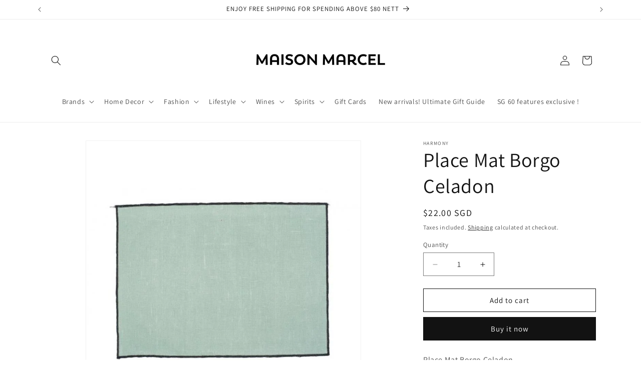

--- FILE ---
content_type: text/html; charset=utf-8
request_url: https://maisonmarcel.sg/products/place-mat-borgo-celadon
body_size: 35128
content:
<!doctype html>
<html class="js" lang="en">
  <head>
    <meta charset="utf-8">
    <meta http-equiv="X-UA-Compatible" content="IE=edge">
    <meta name="viewport" content="width=device-width,initial-scale=1">
    <meta name="theme-color" content="">
    <link rel="canonical" href="https://maisonmarcel.sg/products/place-mat-borgo-celadon"><link rel="icon" type="image/png" href="//maisonmarcel.sg/cdn/shop/files/download.png?crop=center&height=32&v=1741934894&width=32"><link rel="preconnect" href="https://fonts.shopifycdn.com" crossorigin><title>
      Place Mat Borgo Celadon
 &ndash; Maison Marcel</title>

    
      <meta name="description" content="Place Mat Borgo Celadon Material :Enduction linen - 100% linen 240g/m² Color : Celadon French enduction PVC - overlock finish Size : 35x48cm">
    

    

<meta property="og:site_name" content="Maison Marcel">
<meta property="og:url" content="https://maisonmarcel.sg/products/place-mat-borgo-celadon">
<meta property="og:title" content="Place Mat Borgo Celadon">
<meta property="og:type" content="product">
<meta property="og:description" content="Place Mat Borgo Celadon Material :Enduction linen - 100% linen 240g/m² Color : Celadon French enduction PVC - overlock finish Size : 35x48cm"><meta property="og:image" content="http://maisonmarcel.sg/cdn/shop/products/placemat-borgoceladon_Copy.jpg?v=1624949149">
  <meta property="og:image:secure_url" content="https://maisonmarcel.sg/cdn/shop/products/placemat-borgoceladon_Copy.jpg?v=1624949149">
  <meta property="og:image:width" content="800">
  <meta property="og:image:height" content="800"><meta property="og:price:amount" content="22.00">
  <meta property="og:price:currency" content="SGD"><meta name="twitter:card" content="summary_large_image">
<meta name="twitter:title" content="Place Mat Borgo Celadon">
<meta name="twitter:description" content="Place Mat Borgo Celadon Material :Enduction linen - 100% linen 240g/m² Color : Celadon French enduction PVC - overlock finish Size : 35x48cm">


    <script src="//maisonmarcel.sg/cdn/shop/t/10/assets/constants.js?v=132983761750457495441741664400" defer="defer"></script>
    <script src="//maisonmarcel.sg/cdn/shop/t/10/assets/pubsub.js?v=25310214064522200911741664402" defer="defer"></script>
    <script src="//maisonmarcel.sg/cdn/shop/t/10/assets/global.js?v=184345515105158409801741664400" defer="defer"></script>
    <script src="//maisonmarcel.sg/cdn/shop/t/10/assets/details-disclosure.js?v=13653116266235556501741664400" defer="defer"></script>
    <script src="//maisonmarcel.sg/cdn/shop/t/10/assets/details-modal.js?v=25581673532751508451741664400" defer="defer"></script>
    <script src="//maisonmarcel.sg/cdn/shop/t/10/assets/search-form.js?v=133129549252120666541741664402" defer="defer"></script><script src="//maisonmarcel.sg/cdn/shop/t/10/assets/animations.js?v=88693664871331136111741664399" defer="defer"></script><script>window.performance && window.performance.mark && window.performance.mark('shopify.content_for_header.start');</script><meta name="google-site-verification" content="Ux1LEKUgqwhxNK-V1nAHrIJVLANlAqQAutKwaSrRMbg">
<meta id="shopify-digital-wallet" name="shopify-digital-wallet" content="/26708672569/digital_wallets/dialog">
<link rel="alternate" type="application/json+oembed" href="https://maisonmarcel.sg/products/place-mat-borgo-celadon.oembed">
<script async="async" src="/checkouts/internal/preloads.js?locale=en-SG"></script>
<script id="shopify-features" type="application/json">{"accessToken":"d3a72655d140618887b8cfcd2f278f3c","betas":["rich-media-storefront-analytics"],"domain":"maisonmarcel.sg","predictiveSearch":true,"shopId":26708672569,"locale":"en"}</script>
<script>var Shopify = Shopify || {};
Shopify.shop = "maison-marcel-store.myshopify.com";
Shopify.locale = "en";
Shopify.currency = {"active":"SGD","rate":"1.0"};
Shopify.country = "SG";
Shopify.theme = {"name":"Dawn","id":144275865657,"schema_name":"Dawn","schema_version":"15.3.0","theme_store_id":887,"role":"main"};
Shopify.theme.handle = "null";
Shopify.theme.style = {"id":null,"handle":null};
Shopify.cdnHost = "maisonmarcel.sg/cdn";
Shopify.routes = Shopify.routes || {};
Shopify.routes.root = "/";</script>
<script type="module">!function(o){(o.Shopify=o.Shopify||{}).modules=!0}(window);</script>
<script>!function(o){function n(){var o=[];function n(){o.push(Array.prototype.slice.apply(arguments))}return n.q=o,n}var t=o.Shopify=o.Shopify||{};t.loadFeatures=n(),t.autoloadFeatures=n()}(window);</script>
<script id="shop-js-analytics" type="application/json">{"pageType":"product"}</script>
<script defer="defer" async type="module" src="//maisonmarcel.sg/cdn/shopifycloud/shop-js/modules/v2/client.init-shop-cart-sync_WVOgQShq.en.esm.js"></script>
<script defer="defer" async type="module" src="//maisonmarcel.sg/cdn/shopifycloud/shop-js/modules/v2/chunk.common_C_13GLB1.esm.js"></script>
<script defer="defer" async type="module" src="//maisonmarcel.sg/cdn/shopifycloud/shop-js/modules/v2/chunk.modal_CLfMGd0m.esm.js"></script>
<script type="module">
  await import("//maisonmarcel.sg/cdn/shopifycloud/shop-js/modules/v2/client.init-shop-cart-sync_WVOgQShq.en.esm.js");
await import("//maisonmarcel.sg/cdn/shopifycloud/shop-js/modules/v2/chunk.common_C_13GLB1.esm.js");
await import("//maisonmarcel.sg/cdn/shopifycloud/shop-js/modules/v2/chunk.modal_CLfMGd0m.esm.js");

  window.Shopify.SignInWithShop?.initShopCartSync?.({"fedCMEnabled":true,"windoidEnabled":true});

</script>
<script>(function() {
  var isLoaded = false;
  function asyncLoad() {
    if (isLoaded) return;
    isLoaded = true;
    var urls = ["https:\/\/cdn.shopify.com\/s\/files\/1\/0267\/0867\/2569\/t\/10\/assets\/rev_26708672569.js?v=1748236218\u0026shop=maison-marcel-store.myshopify.com"];
    for (var i = 0; i < urls.length; i++) {
      var s = document.createElement('script');
      s.type = 'text/javascript';
      s.async = true;
      s.src = urls[i];
      var x = document.getElementsByTagName('script')[0];
      x.parentNode.insertBefore(s, x);
    }
  };
  if(window.attachEvent) {
    window.attachEvent('onload', asyncLoad);
  } else {
    window.addEventListener('load', asyncLoad, false);
  }
})();</script>
<script id="__st">var __st={"a":26708672569,"offset":28800,"reqid":"65249960-526a-4fa9-bc2f-61e553f2d34f-1769716208","pageurl":"maisonmarcel.sg\/products\/place-mat-borgo-celadon","u":"d1ad1d145d1d","p":"product","rtyp":"product","rid":6552894144569};</script>
<script>window.ShopifyPaypalV4VisibilityTracking = true;</script>
<script id="captcha-bootstrap">!function(){'use strict';const t='contact',e='account',n='new_comment',o=[[t,t],['blogs',n],['comments',n],[t,'customer']],c=[[e,'customer_login'],[e,'guest_login'],[e,'recover_customer_password'],[e,'create_customer']],r=t=>t.map((([t,e])=>`form[action*='/${t}']:not([data-nocaptcha='true']) input[name='form_type'][value='${e}']`)).join(','),a=t=>()=>t?[...document.querySelectorAll(t)].map((t=>t.form)):[];function s(){const t=[...o],e=r(t);return a(e)}const i='password',u='form_key',d=['recaptcha-v3-token','g-recaptcha-response','h-captcha-response',i],f=()=>{try{return window.sessionStorage}catch{return}},m='__shopify_v',_=t=>t.elements[u];function p(t,e,n=!1){try{const o=window.sessionStorage,c=JSON.parse(o.getItem(e)),{data:r}=function(t){const{data:e,action:n}=t;return t[m]||n?{data:e,action:n}:{data:t,action:n}}(c);for(const[e,n]of Object.entries(r))t.elements[e]&&(t.elements[e].value=n);n&&o.removeItem(e)}catch(o){console.error('form repopulation failed',{error:o})}}const l='form_type',E='cptcha';function T(t){t.dataset[E]=!0}const w=window,h=w.document,L='Shopify',v='ce_forms',y='captcha';let A=!1;((t,e)=>{const n=(g='f06e6c50-85a8-45c8-87d0-21a2b65856fe',I='https://cdn.shopify.com/shopifycloud/storefront-forms-hcaptcha/ce_storefront_forms_captcha_hcaptcha.v1.5.2.iife.js',D={infoText:'Protected by hCaptcha',privacyText:'Privacy',termsText:'Terms'},(t,e,n)=>{const o=w[L][v],c=o.bindForm;if(c)return c(t,g,e,D).then(n);var r;o.q.push([[t,g,e,D],n]),r=I,A||(h.body.append(Object.assign(h.createElement('script'),{id:'captcha-provider',async:!0,src:r})),A=!0)});var g,I,D;w[L]=w[L]||{},w[L][v]=w[L][v]||{},w[L][v].q=[],w[L][y]=w[L][y]||{},w[L][y].protect=function(t,e){n(t,void 0,e),T(t)},Object.freeze(w[L][y]),function(t,e,n,w,h,L){const[v,y,A,g]=function(t,e,n){const i=e?o:[],u=t?c:[],d=[...i,...u],f=r(d),m=r(i),_=r(d.filter((([t,e])=>n.includes(e))));return[a(f),a(m),a(_),s()]}(w,h,L),I=t=>{const e=t.target;return e instanceof HTMLFormElement?e:e&&e.form},D=t=>v().includes(t);t.addEventListener('submit',(t=>{const e=I(t);if(!e)return;const n=D(e)&&!e.dataset.hcaptchaBound&&!e.dataset.recaptchaBound,o=_(e),c=g().includes(e)&&(!o||!o.value);(n||c)&&t.preventDefault(),c&&!n&&(function(t){try{if(!f())return;!function(t){const e=f();if(!e)return;const n=_(t);if(!n)return;const o=n.value;o&&e.removeItem(o)}(t);const e=Array.from(Array(32),(()=>Math.random().toString(36)[2])).join('');!function(t,e){_(t)||t.append(Object.assign(document.createElement('input'),{type:'hidden',name:u})),t.elements[u].value=e}(t,e),function(t,e){const n=f();if(!n)return;const o=[...t.querySelectorAll(`input[type='${i}']`)].map((({name:t})=>t)),c=[...d,...o],r={};for(const[a,s]of new FormData(t).entries())c.includes(a)||(r[a]=s);n.setItem(e,JSON.stringify({[m]:1,action:t.action,data:r}))}(t,e)}catch(e){console.error('failed to persist form',e)}}(e),e.submit())}));const S=(t,e)=>{t&&!t.dataset[E]&&(n(t,e.some((e=>e===t))),T(t))};for(const o of['focusin','change'])t.addEventListener(o,(t=>{const e=I(t);D(e)&&S(e,y())}));const B=e.get('form_key'),M=e.get(l),P=B&&M;t.addEventListener('DOMContentLoaded',(()=>{const t=y();if(P)for(const e of t)e.elements[l].value===M&&p(e,B);[...new Set([...A(),...v().filter((t=>'true'===t.dataset.shopifyCaptcha))])].forEach((e=>S(e,t)))}))}(h,new URLSearchParams(w.location.search),n,t,e,['guest_login'])})(!0,!0)}();</script>
<script integrity="sha256-4kQ18oKyAcykRKYeNunJcIwy7WH5gtpwJnB7kiuLZ1E=" data-source-attribution="shopify.loadfeatures" defer="defer" src="//maisonmarcel.sg/cdn/shopifycloud/storefront/assets/storefront/load_feature-a0a9edcb.js" crossorigin="anonymous"></script>
<script data-source-attribution="shopify.dynamic_checkout.dynamic.init">var Shopify=Shopify||{};Shopify.PaymentButton=Shopify.PaymentButton||{isStorefrontPortableWallets:!0,init:function(){window.Shopify.PaymentButton.init=function(){};var t=document.createElement("script");t.src="https://maisonmarcel.sg/cdn/shopifycloud/portable-wallets/latest/portable-wallets.en.js",t.type="module",document.head.appendChild(t)}};
</script>
<script data-source-attribution="shopify.dynamic_checkout.buyer_consent">
  function portableWalletsHideBuyerConsent(e){var t=document.getElementById("shopify-buyer-consent"),n=document.getElementById("shopify-subscription-policy-button");t&&n&&(t.classList.add("hidden"),t.setAttribute("aria-hidden","true"),n.removeEventListener("click",e))}function portableWalletsShowBuyerConsent(e){var t=document.getElementById("shopify-buyer-consent"),n=document.getElementById("shopify-subscription-policy-button");t&&n&&(t.classList.remove("hidden"),t.removeAttribute("aria-hidden"),n.addEventListener("click",e))}window.Shopify?.PaymentButton&&(window.Shopify.PaymentButton.hideBuyerConsent=portableWalletsHideBuyerConsent,window.Shopify.PaymentButton.showBuyerConsent=portableWalletsShowBuyerConsent);
</script>
<script>
  function portableWalletsCleanup(e){e&&e.src&&console.error("Failed to load portable wallets script "+e.src);var t=document.querySelectorAll("shopify-accelerated-checkout .shopify-payment-button__skeleton, shopify-accelerated-checkout-cart .wallet-cart-button__skeleton"),e=document.getElementById("shopify-buyer-consent");for(let e=0;e<t.length;e++)t[e].remove();e&&e.remove()}function portableWalletsNotLoadedAsModule(e){e instanceof ErrorEvent&&"string"==typeof e.message&&e.message.includes("import.meta")&&"string"==typeof e.filename&&e.filename.includes("portable-wallets")&&(window.removeEventListener("error",portableWalletsNotLoadedAsModule),window.Shopify.PaymentButton.failedToLoad=e,"loading"===document.readyState?document.addEventListener("DOMContentLoaded",window.Shopify.PaymentButton.init):window.Shopify.PaymentButton.init())}window.addEventListener("error",portableWalletsNotLoadedAsModule);
</script>

<script type="module" src="https://maisonmarcel.sg/cdn/shopifycloud/portable-wallets/latest/portable-wallets.en.js" onError="portableWalletsCleanup(this)" crossorigin="anonymous"></script>
<script nomodule>
  document.addEventListener("DOMContentLoaded", portableWalletsCleanup);
</script>

<link id="shopify-accelerated-checkout-styles" rel="stylesheet" media="screen" href="https://maisonmarcel.sg/cdn/shopifycloud/portable-wallets/latest/accelerated-checkout-backwards-compat.css" crossorigin="anonymous">
<style id="shopify-accelerated-checkout-cart">
        #shopify-buyer-consent {
  margin-top: 1em;
  display: inline-block;
  width: 100%;
}

#shopify-buyer-consent.hidden {
  display: none;
}

#shopify-subscription-policy-button {
  background: none;
  border: none;
  padding: 0;
  text-decoration: underline;
  font-size: inherit;
  cursor: pointer;
}

#shopify-subscription-policy-button::before {
  box-shadow: none;
}

      </style>
<script id="sections-script" data-sections="header" defer="defer" src="//maisonmarcel.sg/cdn/shop/t/10/compiled_assets/scripts.js?v=2022"></script>
<script>window.performance && window.performance.mark && window.performance.mark('shopify.content_for_header.end');</script>


    <style data-shopify>
      @font-face {
  font-family: Assistant;
  font-weight: 400;
  font-style: normal;
  font-display: swap;
  src: url("//maisonmarcel.sg/cdn/fonts/assistant/assistant_n4.9120912a469cad1cc292572851508ca49d12e768.woff2") format("woff2"),
       url("//maisonmarcel.sg/cdn/fonts/assistant/assistant_n4.6e9875ce64e0fefcd3f4446b7ec9036b3ddd2985.woff") format("woff");
}

      @font-face {
  font-family: Assistant;
  font-weight: 700;
  font-style: normal;
  font-display: swap;
  src: url("//maisonmarcel.sg/cdn/fonts/assistant/assistant_n7.bf44452348ec8b8efa3aa3068825305886b1c83c.woff2") format("woff2"),
       url("//maisonmarcel.sg/cdn/fonts/assistant/assistant_n7.0c887fee83f6b3bda822f1150b912c72da0f7b64.woff") format("woff");
}

      
      
      @font-face {
  font-family: Assistant;
  font-weight: 400;
  font-style: normal;
  font-display: swap;
  src: url("//maisonmarcel.sg/cdn/fonts/assistant/assistant_n4.9120912a469cad1cc292572851508ca49d12e768.woff2") format("woff2"),
       url("//maisonmarcel.sg/cdn/fonts/assistant/assistant_n4.6e9875ce64e0fefcd3f4446b7ec9036b3ddd2985.woff") format("woff");
}


      
        :root,
        .color-scheme-1 {
          --color-background: 255,255,255;
        
          --gradient-background: #ffffff;
        

        

        --color-foreground: 18,18,18;
        --color-background-contrast: 191,191,191;
        --color-shadow: 18,18,18;
        --color-button: 18,18,18;
        --color-button-text: 255,255,255;
        --color-secondary-button: 255,255,255;
        --color-secondary-button-text: 18,18,18;
        --color-link: 18,18,18;
        --color-badge-foreground: 18,18,18;
        --color-badge-background: 255,255,255;
        --color-badge-border: 18,18,18;
        --payment-terms-background-color: rgb(255 255 255);
      }
      
        
        .color-scheme-2 {
          --color-background: 243,243,243;
        
          --gradient-background: #f3f3f3;
        

        

        --color-foreground: 18,18,18;
        --color-background-contrast: 179,179,179;
        --color-shadow: 18,18,18;
        --color-button: 18,18,18;
        --color-button-text: 243,243,243;
        --color-secondary-button: 243,243,243;
        --color-secondary-button-text: 18,18,18;
        --color-link: 18,18,18;
        --color-badge-foreground: 18,18,18;
        --color-badge-background: 243,243,243;
        --color-badge-border: 18,18,18;
        --payment-terms-background-color: rgb(243 243 243);
      }
      
        
        .color-scheme-3 {
          --color-background: 36,40,51;
        
          --gradient-background: #242833;
        

        

        --color-foreground: 255,255,255;
        --color-background-contrast: 47,52,66;
        --color-shadow: 18,18,18;
        --color-button: 255,255,255;
        --color-button-text: 0,0,0;
        --color-secondary-button: 36,40,51;
        --color-secondary-button-text: 255,255,255;
        --color-link: 255,255,255;
        --color-badge-foreground: 255,255,255;
        --color-badge-background: 36,40,51;
        --color-badge-border: 255,255,255;
        --payment-terms-background-color: rgb(36 40 51);
      }
      
        
        .color-scheme-4 {
          --color-background: 18,18,18;
        
          --gradient-background: #121212;
        

        

        --color-foreground: 255,255,255;
        --color-background-contrast: 146,146,146;
        --color-shadow: 18,18,18;
        --color-button: 255,255,255;
        --color-button-text: 18,18,18;
        --color-secondary-button: 18,18,18;
        --color-secondary-button-text: 255,255,255;
        --color-link: 255,255,255;
        --color-badge-foreground: 255,255,255;
        --color-badge-background: 18,18,18;
        --color-badge-border: 255,255,255;
        --payment-terms-background-color: rgb(18 18 18);
      }
      
        
        .color-scheme-5 {
          --color-background: 51,79,180;
        
          --gradient-background: #334fb4;
        

        

        --color-foreground: 255,255,255;
        --color-background-contrast: 23,35,81;
        --color-shadow: 18,18,18;
        --color-button: 255,255,255;
        --color-button-text: 51,79,180;
        --color-secondary-button: 51,79,180;
        --color-secondary-button-text: 255,255,255;
        --color-link: 255,255,255;
        --color-badge-foreground: 255,255,255;
        --color-badge-background: 51,79,180;
        --color-badge-border: 255,255,255;
        --payment-terms-background-color: rgb(51 79 180);
      }
      
        
        .color-scheme-romantic-valentine {
          --color-background: 245,230,232;
        
          --gradient-background: #f5e6e8;
        

        

        --color-foreground: 90,58,66;
        --color-background-contrast: 209,139,148;
        --color-shadow: 90,58,66;
        --color-button: 200,90,124;
        --color-button-text: 255,255,255;
        --color-secondary-button: 245,230,232;
        --color-secondary-button-text: 200,90,124;
        --color-link: 200,90,124;
        --color-badge-foreground: 90,58,66;
        --color-badge-background: 245,230,232;
        --color-badge-border: 90,58,66;
        --payment-terms-background-color: rgb(245 230 232);
      }
      

      body, .color-scheme-1, .color-scheme-2, .color-scheme-3, .color-scheme-4, .color-scheme-5, .color-scheme-romantic-valentine {
        color: rgba(var(--color-foreground), 0.75);
        background-color: rgb(var(--color-background));
      }

      :root {
        --font-body-family: Assistant, sans-serif;
        --font-body-style: normal;
        --font-body-weight: 400;
        --font-body-weight-bold: 700;

        --font-heading-family: Assistant, sans-serif;
        --font-heading-style: normal;
        --font-heading-weight: 400;

        --font-body-scale: 1.0;
        --font-heading-scale: 1.0;

        --media-padding: px;
        --media-border-opacity: 0.05;
        --media-border-width: 1px;
        --media-radius: 0px;
        --media-shadow-opacity: 0.0;
        --media-shadow-horizontal-offset: 0px;
        --media-shadow-vertical-offset: 4px;
        --media-shadow-blur-radius: 5px;
        --media-shadow-visible: 0;

        --page-width: 120rem;
        --page-width-margin: 0rem;

        --product-card-image-padding: 0.0rem;
        --product-card-corner-radius: 0.0rem;
        --product-card-text-alignment: left;
        --product-card-border-width: 0.0rem;
        --product-card-border-opacity: 0.1;
        --product-card-shadow-opacity: 0.0;
        --product-card-shadow-visible: 0;
        --product-card-shadow-horizontal-offset: 0.0rem;
        --product-card-shadow-vertical-offset: 0.4rem;
        --product-card-shadow-blur-radius: 0.5rem;

        --collection-card-image-padding: 0.0rem;
        --collection-card-corner-radius: 0.0rem;
        --collection-card-text-alignment: left;
        --collection-card-border-width: 0.0rem;
        --collection-card-border-opacity: 0.1;
        --collection-card-shadow-opacity: 0.0;
        --collection-card-shadow-visible: 0;
        --collection-card-shadow-horizontal-offset: 0.0rem;
        --collection-card-shadow-vertical-offset: 0.4rem;
        --collection-card-shadow-blur-radius: 0.5rem;

        --blog-card-image-padding: 0.0rem;
        --blog-card-corner-radius: 0.0rem;
        --blog-card-text-alignment: left;
        --blog-card-border-width: 0.0rem;
        --blog-card-border-opacity: 0.1;
        --blog-card-shadow-opacity: 0.0;
        --blog-card-shadow-visible: 0;
        --blog-card-shadow-horizontal-offset: 0.0rem;
        --blog-card-shadow-vertical-offset: 0.4rem;
        --blog-card-shadow-blur-radius: 0.5rem;

        --badge-corner-radius: 4.0rem;

        --popup-border-width: 1px;
        --popup-border-opacity: 0.1;
        --popup-corner-radius: 0px;
        --popup-shadow-opacity: 0.05;
        --popup-shadow-horizontal-offset: 0px;
        --popup-shadow-vertical-offset: 4px;
        --popup-shadow-blur-radius: 5px;

        --drawer-border-width: 1px;
        --drawer-border-opacity: 0.1;
        --drawer-shadow-opacity: 0.0;
        --drawer-shadow-horizontal-offset: 0px;
        --drawer-shadow-vertical-offset: 4px;
        --drawer-shadow-blur-radius: 5px;

        --spacing-sections-desktop: 0px;
        --spacing-sections-mobile: 0px;

        --grid-desktop-vertical-spacing: 8px;
        --grid-desktop-horizontal-spacing: 8px;
        --grid-mobile-vertical-spacing: 4px;
        --grid-mobile-horizontal-spacing: 4px;

        --text-boxes-border-opacity: 0.1;
        --text-boxes-border-width: 0px;
        --text-boxes-radius: 0px;
        --text-boxes-shadow-opacity: 0.0;
        --text-boxes-shadow-visible: 0;
        --text-boxes-shadow-horizontal-offset: 0px;
        --text-boxes-shadow-vertical-offset: 4px;
        --text-boxes-shadow-blur-radius: 5px;

        --buttons-radius: 0px;
        --buttons-radius-outset: 0px;
        --buttons-border-width: 1px;
        --buttons-border-opacity: 1.0;
        --buttons-shadow-opacity: 0.0;
        --buttons-shadow-visible: 0;
        --buttons-shadow-horizontal-offset: 0px;
        --buttons-shadow-vertical-offset: 4px;
        --buttons-shadow-blur-radius: 5px;
        --buttons-border-offset: 0px;

        --inputs-radius: 0px;
        --inputs-border-width: 1px;
        --inputs-border-opacity: 0.55;
        --inputs-shadow-opacity: 0.0;
        --inputs-shadow-horizontal-offset: 0px;
        --inputs-margin-offset: 0px;
        --inputs-shadow-vertical-offset: 4px;
        --inputs-shadow-blur-radius: 5px;
        --inputs-radius-outset: 0px;

        --variant-pills-radius: 40px;
        --variant-pills-border-width: 1px;
        --variant-pills-border-opacity: 0.55;
        --variant-pills-shadow-opacity: 0.0;
        --variant-pills-shadow-horizontal-offset: 0px;
        --variant-pills-shadow-vertical-offset: 4px;
        --variant-pills-shadow-blur-radius: 5px;
      }

      *,
      *::before,
      *::after {
        box-sizing: inherit;
      }

      html {
        box-sizing: border-box;
        font-size: calc(var(--font-body-scale) * 62.5%);
        height: 100%;
      }

      body {
        display: grid;
        grid-template-rows: auto auto 1fr auto;
        grid-template-columns: 100%;
        min-height: 100%;
        margin: 0;
        font-size: 1.5rem;
        letter-spacing: 0.06rem;
        line-height: calc(1 + 0.8 / var(--font-body-scale));
        font-family: var(--font-body-family);
        font-style: var(--font-body-style);
        font-weight: var(--font-body-weight);
      }

      @media screen and (min-width: 750px) {
        body {
          font-size: 1.6rem;
        }
      }
    </style>

    <link href="//maisonmarcel.sg/cdn/shop/t/10/assets/base.css?v=159841507637079171801741664399" rel="stylesheet" type="text/css" media="all" />
    <link rel="stylesheet" href="//maisonmarcel.sg/cdn/shop/t/10/assets/component-cart-items.css?v=123238115697927560811741664400" media="print" onload="this.media='all'">
      <link rel="preload" as="font" href="//maisonmarcel.sg/cdn/fonts/assistant/assistant_n4.9120912a469cad1cc292572851508ca49d12e768.woff2" type="font/woff2" crossorigin>
      

      <link rel="preload" as="font" href="//maisonmarcel.sg/cdn/fonts/assistant/assistant_n4.9120912a469cad1cc292572851508ca49d12e768.woff2" type="font/woff2" crossorigin>
      
<link
        rel="stylesheet"
        href="//maisonmarcel.sg/cdn/shop/t/10/assets/component-predictive-search.css?v=118923337488134913561741664400"
        media="print"
        onload="this.media='all'"
      ><script>
      if (Shopify.designMode) {
        document.documentElement.classList.add('shopify-design-mode');
      }
    </script>
  <link href="https://monorail-edge.shopifysvc.com" rel="dns-prefetch">
<script>(function(){if ("sendBeacon" in navigator && "performance" in window) {try {var session_token_from_headers = performance.getEntriesByType('navigation')[0].serverTiming.find(x => x.name == '_s').description;} catch {var session_token_from_headers = undefined;}var session_cookie_matches = document.cookie.match(/_shopify_s=([^;]*)/);var session_token_from_cookie = session_cookie_matches && session_cookie_matches.length === 2 ? session_cookie_matches[1] : "";var session_token = session_token_from_headers || session_token_from_cookie || "";function handle_abandonment_event(e) {var entries = performance.getEntries().filter(function(entry) {return /monorail-edge.shopifysvc.com/.test(entry.name);});if (!window.abandonment_tracked && entries.length === 0) {window.abandonment_tracked = true;var currentMs = Date.now();var navigation_start = performance.timing.navigationStart;var payload = {shop_id: 26708672569,url: window.location.href,navigation_start,duration: currentMs - navigation_start,session_token,page_type: "product"};window.navigator.sendBeacon("https://monorail-edge.shopifysvc.com/v1/produce", JSON.stringify({schema_id: "online_store_buyer_site_abandonment/1.1",payload: payload,metadata: {event_created_at_ms: currentMs,event_sent_at_ms: currentMs}}));}}window.addEventListener('pagehide', handle_abandonment_event);}}());</script>
<script id="web-pixels-manager-setup">(function e(e,d,r,n,o){if(void 0===o&&(o={}),!Boolean(null===(a=null===(i=window.Shopify)||void 0===i?void 0:i.analytics)||void 0===a?void 0:a.replayQueue)){var i,a;window.Shopify=window.Shopify||{};var t=window.Shopify;t.analytics=t.analytics||{};var s=t.analytics;s.replayQueue=[],s.publish=function(e,d,r){return s.replayQueue.push([e,d,r]),!0};try{self.performance.mark("wpm:start")}catch(e){}var l=function(){var e={modern:/Edge?\/(1{2}[4-9]|1[2-9]\d|[2-9]\d{2}|\d{4,})\.\d+(\.\d+|)|Firefox\/(1{2}[4-9]|1[2-9]\d|[2-9]\d{2}|\d{4,})\.\d+(\.\d+|)|Chrom(ium|e)\/(9{2}|\d{3,})\.\d+(\.\d+|)|(Maci|X1{2}).+ Version\/(15\.\d+|(1[6-9]|[2-9]\d|\d{3,})\.\d+)([,.]\d+|)( \(\w+\)|)( Mobile\/\w+|) Safari\/|Chrome.+OPR\/(9{2}|\d{3,})\.\d+\.\d+|(CPU[ +]OS|iPhone[ +]OS|CPU[ +]iPhone|CPU IPhone OS|CPU iPad OS)[ +]+(15[._]\d+|(1[6-9]|[2-9]\d|\d{3,})[._]\d+)([._]\d+|)|Android:?[ /-](13[3-9]|1[4-9]\d|[2-9]\d{2}|\d{4,})(\.\d+|)(\.\d+|)|Android.+Firefox\/(13[5-9]|1[4-9]\d|[2-9]\d{2}|\d{4,})\.\d+(\.\d+|)|Android.+Chrom(ium|e)\/(13[3-9]|1[4-9]\d|[2-9]\d{2}|\d{4,})\.\d+(\.\d+|)|SamsungBrowser\/([2-9]\d|\d{3,})\.\d+/,legacy:/Edge?\/(1[6-9]|[2-9]\d|\d{3,})\.\d+(\.\d+|)|Firefox\/(5[4-9]|[6-9]\d|\d{3,})\.\d+(\.\d+|)|Chrom(ium|e)\/(5[1-9]|[6-9]\d|\d{3,})\.\d+(\.\d+|)([\d.]+$|.*Safari\/(?![\d.]+ Edge\/[\d.]+$))|(Maci|X1{2}).+ Version\/(10\.\d+|(1[1-9]|[2-9]\d|\d{3,})\.\d+)([,.]\d+|)( \(\w+\)|)( Mobile\/\w+|) Safari\/|Chrome.+OPR\/(3[89]|[4-9]\d|\d{3,})\.\d+\.\d+|(CPU[ +]OS|iPhone[ +]OS|CPU[ +]iPhone|CPU IPhone OS|CPU iPad OS)[ +]+(10[._]\d+|(1[1-9]|[2-9]\d|\d{3,})[._]\d+)([._]\d+|)|Android:?[ /-](13[3-9]|1[4-9]\d|[2-9]\d{2}|\d{4,})(\.\d+|)(\.\d+|)|Mobile Safari.+OPR\/([89]\d|\d{3,})\.\d+\.\d+|Android.+Firefox\/(13[5-9]|1[4-9]\d|[2-9]\d{2}|\d{4,})\.\d+(\.\d+|)|Android.+Chrom(ium|e)\/(13[3-9]|1[4-9]\d|[2-9]\d{2}|\d{4,})\.\d+(\.\d+|)|Android.+(UC? ?Browser|UCWEB|U3)[ /]?(15\.([5-9]|\d{2,})|(1[6-9]|[2-9]\d|\d{3,})\.\d+)\.\d+|SamsungBrowser\/(5\.\d+|([6-9]|\d{2,})\.\d+)|Android.+MQ{2}Browser\/(14(\.(9|\d{2,})|)|(1[5-9]|[2-9]\d|\d{3,})(\.\d+|))(\.\d+|)|K[Aa][Ii]OS\/(3\.\d+|([4-9]|\d{2,})\.\d+)(\.\d+|)/},d=e.modern,r=e.legacy,n=navigator.userAgent;return n.match(d)?"modern":n.match(r)?"legacy":"unknown"}(),u="modern"===l?"modern":"legacy",c=(null!=n?n:{modern:"",legacy:""})[u],f=function(e){return[e.baseUrl,"/wpm","/b",e.hashVersion,"modern"===e.buildTarget?"m":"l",".js"].join("")}({baseUrl:d,hashVersion:r,buildTarget:u}),m=function(e){var d=e.version,r=e.bundleTarget,n=e.surface,o=e.pageUrl,i=e.monorailEndpoint;return{emit:function(e){var a=e.status,t=e.errorMsg,s=(new Date).getTime(),l=JSON.stringify({metadata:{event_sent_at_ms:s},events:[{schema_id:"web_pixels_manager_load/3.1",payload:{version:d,bundle_target:r,page_url:o,status:a,surface:n,error_msg:t},metadata:{event_created_at_ms:s}}]});if(!i)return console&&console.warn&&console.warn("[Web Pixels Manager] No Monorail endpoint provided, skipping logging."),!1;try{return self.navigator.sendBeacon.bind(self.navigator)(i,l)}catch(e){}var u=new XMLHttpRequest;try{return u.open("POST",i,!0),u.setRequestHeader("Content-Type","text/plain"),u.send(l),!0}catch(e){return console&&console.warn&&console.warn("[Web Pixels Manager] Got an unhandled error while logging to Monorail."),!1}}}}({version:r,bundleTarget:l,surface:e.surface,pageUrl:self.location.href,monorailEndpoint:e.monorailEndpoint});try{o.browserTarget=l,function(e){var d=e.src,r=e.async,n=void 0===r||r,o=e.onload,i=e.onerror,a=e.sri,t=e.scriptDataAttributes,s=void 0===t?{}:t,l=document.createElement("script"),u=document.querySelector("head"),c=document.querySelector("body");if(l.async=n,l.src=d,a&&(l.integrity=a,l.crossOrigin="anonymous"),s)for(var f in s)if(Object.prototype.hasOwnProperty.call(s,f))try{l.dataset[f]=s[f]}catch(e){}if(o&&l.addEventListener("load",o),i&&l.addEventListener("error",i),u)u.appendChild(l);else{if(!c)throw new Error("Did not find a head or body element to append the script");c.appendChild(l)}}({src:f,async:!0,onload:function(){if(!function(){var e,d;return Boolean(null===(d=null===(e=window.Shopify)||void 0===e?void 0:e.analytics)||void 0===d?void 0:d.initialized)}()){var d=window.webPixelsManager.init(e)||void 0;if(d){var r=window.Shopify.analytics;r.replayQueue.forEach((function(e){var r=e[0],n=e[1],o=e[2];d.publishCustomEvent(r,n,o)})),r.replayQueue=[],r.publish=d.publishCustomEvent,r.visitor=d.visitor,r.initialized=!0}}},onerror:function(){return m.emit({status:"failed",errorMsg:"".concat(f," has failed to load")})},sri:function(e){var d=/^sha384-[A-Za-z0-9+/=]+$/;return"string"==typeof e&&d.test(e)}(c)?c:"",scriptDataAttributes:o}),m.emit({status:"loading"})}catch(e){m.emit({status:"failed",errorMsg:(null==e?void 0:e.message)||"Unknown error"})}}})({shopId: 26708672569,storefrontBaseUrl: "https://maisonmarcel.sg",extensionsBaseUrl: "https://extensions.shopifycdn.com/cdn/shopifycloud/web-pixels-manager",monorailEndpoint: "https://monorail-edge.shopifysvc.com/unstable/produce_batch",surface: "storefront-renderer",enabledBetaFlags: ["2dca8a86"],webPixelsConfigList: [{"id":"400719929","configuration":"{\"config\":\"{\\\"google_tag_ids\\\":[\\\"AW-10785359104\\\",\\\"GT-5DCRWN9\\\"],\\\"target_country\\\":\\\"SG\\\",\\\"gtag_events\\\":[{\\\"type\\\":\\\"begin_checkout\\\",\\\"action_label\\\":\\\"AW-10785359104\\\/a8MDCPHe4_0CEICK7pYo\\\"},{\\\"type\\\":\\\"search\\\",\\\"action_label\\\":\\\"AW-10785359104\\\/sRFzCPTe4_0CEICK7pYo\\\"},{\\\"type\\\":\\\"view_item\\\",\\\"action_label\\\":[\\\"AW-10785359104\\\/xHVfCOve4_0CEICK7pYo\\\",\\\"MC-FRH8K21527\\\"]},{\\\"type\\\":\\\"purchase\\\",\\\"action_label\\\":[\\\"AW-10785359104\\\/hSlsCOje4_0CEICK7pYo\\\",\\\"MC-FRH8K21527\\\"]},{\\\"type\\\":\\\"page_view\\\",\\\"action_label\\\":[\\\"AW-10785359104\\\/DbX_COXe4_0CEICK7pYo\\\",\\\"MC-FRH8K21527\\\"]},{\\\"type\\\":\\\"add_payment_info\\\",\\\"action_label\\\":\\\"AW-10785359104\\\/EzaCCPfe4_0CEICK7pYo\\\"},{\\\"type\\\":\\\"add_to_cart\\\",\\\"action_label\\\":\\\"AW-10785359104\\\/q6-fCO7e4_0CEICK7pYo\\\"}],\\\"enable_monitoring_mode\\\":false}\"}","eventPayloadVersion":"v1","runtimeContext":"OPEN","scriptVersion":"b2a88bafab3e21179ed38636efcd8a93","type":"APP","apiClientId":1780363,"privacyPurposes":[],"dataSharingAdjustments":{"protectedCustomerApprovalScopes":["read_customer_address","read_customer_email","read_customer_name","read_customer_personal_data","read_customer_phone"]}},{"id":"191725625","configuration":"{\"pixel_id\":\"525922628110702\",\"pixel_type\":\"facebook_pixel\",\"metaapp_system_user_token\":\"-\"}","eventPayloadVersion":"v1","runtimeContext":"OPEN","scriptVersion":"ca16bc87fe92b6042fbaa3acc2fbdaa6","type":"APP","apiClientId":2329312,"privacyPurposes":["ANALYTICS","MARKETING","SALE_OF_DATA"],"dataSharingAdjustments":{"protectedCustomerApprovalScopes":["read_customer_address","read_customer_email","read_customer_name","read_customer_personal_data","read_customer_phone"]}},{"id":"shopify-app-pixel","configuration":"{}","eventPayloadVersion":"v1","runtimeContext":"STRICT","scriptVersion":"0450","apiClientId":"shopify-pixel","type":"APP","privacyPurposes":["ANALYTICS","MARKETING"]},{"id":"shopify-custom-pixel","eventPayloadVersion":"v1","runtimeContext":"LAX","scriptVersion":"0450","apiClientId":"shopify-pixel","type":"CUSTOM","privacyPurposes":["ANALYTICS","MARKETING"]}],isMerchantRequest: false,initData: {"shop":{"name":"Maison Marcel","paymentSettings":{"currencyCode":"SGD"},"myshopifyDomain":"maison-marcel-store.myshopify.com","countryCode":"SG","storefrontUrl":"https:\/\/maisonmarcel.sg"},"customer":null,"cart":null,"checkout":null,"productVariants":[{"price":{"amount":22.0,"currencyCode":"SGD"},"product":{"title":"Place Mat Borgo Celadon","vendor":"harmony","id":"6552894144569","untranslatedTitle":"Place Mat Borgo Celadon","url":"\/products\/place-mat-borgo-celadon","type":"home decor tableware kitchen"},"id":"39311253798969","image":{"src":"\/\/maisonmarcel.sg\/cdn\/shop\/products\/placemat-borgoceladon_Copy.jpg?v=1624949149"},"sku":"HARMO049","title":"Default Title","untranslatedTitle":"Default Title"}],"purchasingCompany":null},},"https://maisonmarcel.sg/cdn","1d2a099fw23dfb22ep557258f5m7a2edbae",{"modern":"","legacy":""},{"shopId":"26708672569","storefrontBaseUrl":"https:\/\/maisonmarcel.sg","extensionBaseUrl":"https:\/\/extensions.shopifycdn.com\/cdn\/shopifycloud\/web-pixels-manager","surface":"storefront-renderer","enabledBetaFlags":"[\"2dca8a86\"]","isMerchantRequest":"false","hashVersion":"1d2a099fw23dfb22ep557258f5m7a2edbae","publish":"custom","events":"[[\"page_viewed\",{}],[\"product_viewed\",{\"productVariant\":{\"price\":{\"amount\":22.0,\"currencyCode\":\"SGD\"},\"product\":{\"title\":\"Place Mat Borgo Celadon\",\"vendor\":\"harmony\",\"id\":\"6552894144569\",\"untranslatedTitle\":\"Place Mat Borgo Celadon\",\"url\":\"\/products\/place-mat-borgo-celadon\",\"type\":\"home decor tableware kitchen\"},\"id\":\"39311253798969\",\"image\":{\"src\":\"\/\/maisonmarcel.sg\/cdn\/shop\/products\/placemat-borgoceladon_Copy.jpg?v=1624949149\"},\"sku\":\"HARMO049\",\"title\":\"Default Title\",\"untranslatedTitle\":\"Default Title\"}}]]"});</script><script>
  window.ShopifyAnalytics = window.ShopifyAnalytics || {};
  window.ShopifyAnalytics.meta = window.ShopifyAnalytics.meta || {};
  window.ShopifyAnalytics.meta.currency = 'SGD';
  var meta = {"product":{"id":6552894144569,"gid":"gid:\/\/shopify\/Product\/6552894144569","vendor":"harmony","type":"home decor tableware kitchen","handle":"place-mat-borgo-celadon","variants":[{"id":39311253798969,"price":2200,"name":"Place Mat Borgo Celadon","public_title":null,"sku":"HARMO049"}],"remote":false},"page":{"pageType":"product","resourceType":"product","resourceId":6552894144569,"requestId":"65249960-526a-4fa9-bc2f-61e553f2d34f-1769716208"}};
  for (var attr in meta) {
    window.ShopifyAnalytics.meta[attr] = meta[attr];
  }
</script>
<script class="analytics">
  (function () {
    var customDocumentWrite = function(content) {
      var jquery = null;

      if (window.jQuery) {
        jquery = window.jQuery;
      } else if (window.Checkout && window.Checkout.$) {
        jquery = window.Checkout.$;
      }

      if (jquery) {
        jquery('body').append(content);
      }
    };

    var hasLoggedConversion = function(token) {
      if (token) {
        return document.cookie.indexOf('loggedConversion=' + token) !== -1;
      }
      return false;
    }

    var setCookieIfConversion = function(token) {
      if (token) {
        var twoMonthsFromNow = new Date(Date.now());
        twoMonthsFromNow.setMonth(twoMonthsFromNow.getMonth() + 2);

        document.cookie = 'loggedConversion=' + token + '; expires=' + twoMonthsFromNow;
      }
    }

    var trekkie = window.ShopifyAnalytics.lib = window.trekkie = window.trekkie || [];
    if (trekkie.integrations) {
      return;
    }
    trekkie.methods = [
      'identify',
      'page',
      'ready',
      'track',
      'trackForm',
      'trackLink'
    ];
    trekkie.factory = function(method) {
      return function() {
        var args = Array.prototype.slice.call(arguments);
        args.unshift(method);
        trekkie.push(args);
        return trekkie;
      };
    };
    for (var i = 0; i < trekkie.methods.length; i++) {
      var key = trekkie.methods[i];
      trekkie[key] = trekkie.factory(key);
    }
    trekkie.load = function(config) {
      trekkie.config = config || {};
      trekkie.config.initialDocumentCookie = document.cookie;
      var first = document.getElementsByTagName('script')[0];
      var script = document.createElement('script');
      script.type = 'text/javascript';
      script.onerror = function(e) {
        var scriptFallback = document.createElement('script');
        scriptFallback.type = 'text/javascript';
        scriptFallback.onerror = function(error) {
                var Monorail = {
      produce: function produce(monorailDomain, schemaId, payload) {
        var currentMs = new Date().getTime();
        var event = {
          schema_id: schemaId,
          payload: payload,
          metadata: {
            event_created_at_ms: currentMs,
            event_sent_at_ms: currentMs
          }
        };
        return Monorail.sendRequest("https://" + monorailDomain + "/v1/produce", JSON.stringify(event));
      },
      sendRequest: function sendRequest(endpointUrl, payload) {
        // Try the sendBeacon API
        if (window && window.navigator && typeof window.navigator.sendBeacon === 'function' && typeof window.Blob === 'function' && !Monorail.isIos12()) {
          var blobData = new window.Blob([payload], {
            type: 'text/plain'
          });

          if (window.navigator.sendBeacon(endpointUrl, blobData)) {
            return true;
          } // sendBeacon was not successful

        } // XHR beacon

        var xhr = new XMLHttpRequest();

        try {
          xhr.open('POST', endpointUrl);
          xhr.setRequestHeader('Content-Type', 'text/plain');
          xhr.send(payload);
        } catch (e) {
          console.log(e);
        }

        return false;
      },
      isIos12: function isIos12() {
        return window.navigator.userAgent.lastIndexOf('iPhone; CPU iPhone OS 12_') !== -1 || window.navigator.userAgent.lastIndexOf('iPad; CPU OS 12_') !== -1;
      }
    };
    Monorail.produce('monorail-edge.shopifysvc.com',
      'trekkie_storefront_load_errors/1.1',
      {shop_id: 26708672569,
      theme_id: 144275865657,
      app_name: "storefront",
      context_url: window.location.href,
      source_url: "//maisonmarcel.sg/cdn/s/trekkie.storefront.a804e9514e4efded663580eddd6991fcc12b5451.min.js"});

        };
        scriptFallback.async = true;
        scriptFallback.src = '//maisonmarcel.sg/cdn/s/trekkie.storefront.a804e9514e4efded663580eddd6991fcc12b5451.min.js';
        first.parentNode.insertBefore(scriptFallback, first);
      };
      script.async = true;
      script.src = '//maisonmarcel.sg/cdn/s/trekkie.storefront.a804e9514e4efded663580eddd6991fcc12b5451.min.js';
      first.parentNode.insertBefore(script, first);
    };
    trekkie.load(
      {"Trekkie":{"appName":"storefront","development":false,"defaultAttributes":{"shopId":26708672569,"isMerchantRequest":null,"themeId":144275865657,"themeCityHash":"12674615554154305780","contentLanguage":"en","currency":"SGD","eventMetadataId":"b8be1ef3-5588-4e2e-85e3-bbea2d7d3465"},"isServerSideCookieWritingEnabled":true,"monorailRegion":"shop_domain","enabledBetaFlags":["65f19447","b5387b81"]},"Session Attribution":{},"S2S":{"facebookCapiEnabled":true,"source":"trekkie-storefront-renderer","apiClientId":580111}}
    );

    var loaded = false;
    trekkie.ready(function() {
      if (loaded) return;
      loaded = true;

      window.ShopifyAnalytics.lib = window.trekkie;

      var originalDocumentWrite = document.write;
      document.write = customDocumentWrite;
      try { window.ShopifyAnalytics.merchantGoogleAnalytics.call(this); } catch(error) {};
      document.write = originalDocumentWrite;

      window.ShopifyAnalytics.lib.page(null,{"pageType":"product","resourceType":"product","resourceId":6552894144569,"requestId":"65249960-526a-4fa9-bc2f-61e553f2d34f-1769716208","shopifyEmitted":true});

      var match = window.location.pathname.match(/checkouts\/(.+)\/(thank_you|post_purchase)/)
      var token = match? match[1]: undefined;
      if (!hasLoggedConversion(token)) {
        setCookieIfConversion(token);
        window.ShopifyAnalytics.lib.track("Viewed Product",{"currency":"SGD","variantId":39311253798969,"productId":6552894144569,"productGid":"gid:\/\/shopify\/Product\/6552894144569","name":"Place Mat Borgo Celadon","price":"22.00","sku":"HARMO049","brand":"harmony","variant":null,"category":"home decor tableware kitchen","nonInteraction":true,"remote":false},undefined,undefined,{"shopifyEmitted":true});
      window.ShopifyAnalytics.lib.track("monorail:\/\/trekkie_storefront_viewed_product\/1.1",{"currency":"SGD","variantId":39311253798969,"productId":6552894144569,"productGid":"gid:\/\/shopify\/Product\/6552894144569","name":"Place Mat Borgo Celadon","price":"22.00","sku":"HARMO049","brand":"harmony","variant":null,"category":"home decor tableware kitchen","nonInteraction":true,"remote":false,"referer":"https:\/\/maisonmarcel.sg\/products\/place-mat-borgo-celadon"});
      }
    });


        var eventsListenerScript = document.createElement('script');
        eventsListenerScript.async = true;
        eventsListenerScript.src = "//maisonmarcel.sg/cdn/shopifycloud/storefront/assets/shop_events_listener-3da45d37.js";
        document.getElementsByTagName('head')[0].appendChild(eventsListenerScript);

})();</script>
<script
  defer
  src="https://maisonmarcel.sg/cdn/shopifycloud/perf-kit/shopify-perf-kit-3.1.0.min.js"
  data-application="storefront-renderer"
  data-shop-id="26708672569"
  data-render-region="gcp-us-central1"
  data-page-type="product"
  data-theme-instance-id="144275865657"
  data-theme-name="Dawn"
  data-theme-version="15.3.0"
  data-monorail-region="shop_domain"
  data-resource-timing-sampling-rate="10"
  data-shs="true"
  data-shs-beacon="true"
  data-shs-export-with-fetch="true"
  data-shs-logs-sample-rate="1"
  data-shs-beacon-endpoint="https://maisonmarcel.sg/api/collect"
></script>
</head>

  <body class="gradient animate--hover-vertical-lift">
    <a class="skip-to-content-link button visually-hidden" href="#MainContent">
      Skip to content
    </a><!-- BEGIN sections: header-group -->
<div id="shopify-section-sections--18562782265401__announcement-bar" class="shopify-section shopify-section-group-header-group announcement-bar-section"><link href="//maisonmarcel.sg/cdn/shop/t/10/assets/component-slideshow.css?v=17933591812325749411741664400" rel="stylesheet" type="text/css" media="all" />
<link href="//maisonmarcel.sg/cdn/shop/t/10/assets/component-slider.css?v=14039311878856620671741664400" rel="stylesheet" type="text/css" media="all" />

  <link href="//maisonmarcel.sg/cdn/shop/t/10/assets/component-list-social.css?v=35792976012981934991741664400" rel="stylesheet" type="text/css" media="all" />


<div
  class="utility-bar color-scheme-1 gradient utility-bar--bottom-border"
>
  <div class="page-width utility-bar__grid"><slideshow-component
        class="announcement-bar"
        role="region"
        aria-roledescription="Carousel"
        aria-label="Announcement bar"
      >
        <div class="announcement-bar-slider slider-buttons">
          <button
            type="button"
            class="slider-button slider-button--prev"
            name="previous"
            aria-label="Previous announcement"
            aria-controls="Slider-sections--18562782265401__announcement-bar"
          >
            <span class="svg-wrapper"><svg class="icon icon-caret" viewBox="0 0 10 6"><path fill="currentColor" fill-rule="evenodd" d="M9.354.646a.5.5 0 0 0-.708 0L5 4.293 1.354.646a.5.5 0 0 0-.708.708l4 4a.5.5 0 0 0 .708 0l4-4a.5.5 0 0 0 0-.708" clip-rule="evenodd"/></svg>
</span>
          </button>
          <div
            class="grid grid--1-col slider slider--everywhere"
            id="Slider-sections--18562782265401__announcement-bar"
            aria-live="polite"
            aria-atomic="true"
            data-autoplay="true"
            data-speed="5"
          ><div
                class="slideshow__slide slider__slide grid__item grid--1-col"
                id="Slide-sections--18562782265401__announcement-bar-1"
                
                role="group"
                aria-roledescription="Announcement"
                aria-label="1 of 3"
                tabindex="-1"
              >
                <div
                  class="announcement-bar__announcement"
                  role="region"
                  aria-label="Announcement"
                ><a
                        href="/collections"
                        class="announcement-bar__link link link--text focus-inset animate-arrow"
                      ><p class="announcement-bar__message h5">
                      <span>ENJOY FREE SHIPPING FOR SPENDING ABOVE $80 NETT</span><svg xmlns="http://www.w3.org/2000/svg" fill="none" class="icon icon-arrow" viewBox="0 0 14 10"><path fill="currentColor" fill-rule="evenodd" d="M8.537.808a.5.5 0 0 1 .817-.162l4 4a.5.5 0 0 1 0 .708l-4 4a.5.5 0 1 1-.708-.708L11.793 5.5H1a.5.5 0 0 1 0-1h10.793L8.646 1.354a.5.5 0 0 1-.109-.546" clip-rule="evenodd"/></svg>
</p></a></div>
              </div><div
                class="slideshow__slide slider__slide grid__item grid--1-col"
                id="Slide-sections--18562782265401__announcement-bar-2"
                
                role="group"
                aria-roledescription="Announcement"
                aria-label="2 of 3"
                tabindex="-1"
              >
                <div
                  class="announcement-bar__announcement"
                  role="region"
                  aria-label="Announcement"
                ><a
                        href="/collections/new-arrivals-summer-colletions"
                        class="announcement-bar__link link link--text focus-inset animate-arrow"
                      ><p class="announcement-bar__message h5">
                      <span>NEW! Explore our new arrivals summer collection now!</span><svg xmlns="http://www.w3.org/2000/svg" fill="none" class="icon icon-arrow" viewBox="0 0 14 10"><path fill="currentColor" fill-rule="evenodd" d="M8.537.808a.5.5 0 0 1 .817-.162l4 4a.5.5 0 0 1 0 .708l-4 4a.5.5 0 1 1-.708-.708L11.793 5.5H1a.5.5 0 0 1 0-1h10.793L8.646 1.354a.5.5 0 0 1-.109-.546" clip-rule="evenodd"/></svg>
</p></a></div>
              </div><div
                class="slideshow__slide slider__slide grid__item grid--1-col"
                id="Slide-sections--18562782265401__announcement-bar-3"
                
                role="group"
                aria-roledescription="Announcement"
                aria-label="3 of 3"
                tabindex="-1"
              >
                <div
                  class="announcement-bar__announcement"
                  role="region"
                  aria-label="Announcement"
                ><a
                        href="/pages/faq"
                        class="announcement-bar__link link link--text focus-inset animate-arrow"
                      ><p class="announcement-bar__message h5">
                      <span>PRE ORDER AND BULK PURCHASE AVAILABLE ! CONTACT US !</span><svg xmlns="http://www.w3.org/2000/svg" fill="none" class="icon icon-arrow" viewBox="0 0 14 10"><path fill="currentColor" fill-rule="evenodd" d="M8.537.808a.5.5 0 0 1 .817-.162l4 4a.5.5 0 0 1 0 .708l-4 4a.5.5 0 1 1-.708-.708L11.793 5.5H1a.5.5 0 0 1 0-1h10.793L8.646 1.354a.5.5 0 0 1-.109-.546" clip-rule="evenodd"/></svg>
</p></a></div>
              </div></div>
          <button
            type="button"
            class="slider-button slider-button--next"
            name="next"
            aria-label="Next announcement"
            aria-controls="Slider-sections--18562782265401__announcement-bar"
          >
            <span class="svg-wrapper"><svg class="icon icon-caret" viewBox="0 0 10 6"><path fill="currentColor" fill-rule="evenodd" d="M9.354.646a.5.5 0 0 0-.708 0L5 4.293 1.354.646a.5.5 0 0 0-.708.708l4 4a.5.5 0 0 0 .708 0l4-4a.5.5 0 0 0 0-.708" clip-rule="evenodd"/></svg>
</span>
          </button>
        </div>
      </slideshow-component><div class="localization-wrapper">
</div>
  </div>
</div>


</div><div id="shopify-section-sections--18562782265401__header" class="shopify-section shopify-section-group-header-group section-header"><link rel="stylesheet" href="//maisonmarcel.sg/cdn/shop/t/10/assets/component-list-menu.css?v=151968516119678728991741664400" media="print" onload="this.media='all'">
<link rel="stylesheet" href="//maisonmarcel.sg/cdn/shop/t/10/assets/component-search.css?v=165164710990765432851741664400" media="print" onload="this.media='all'">
<link rel="stylesheet" href="//maisonmarcel.sg/cdn/shop/t/10/assets/component-menu-drawer.css?v=147478906057189667651741664400" media="print" onload="this.media='all'">
<link
  rel="stylesheet"
  href="//maisonmarcel.sg/cdn/shop/t/10/assets/component-cart-notification.css?v=54116361853792938221741664400"
  media="print"
  onload="this.media='all'"
><link rel="stylesheet" href="//maisonmarcel.sg/cdn/shop/t/10/assets/component-price.css?v=70172745017360139101741664400" media="print" onload="this.media='all'"><link rel="stylesheet" href="//maisonmarcel.sg/cdn/shop/t/10/assets/component-mega-menu.css?v=10110889665867715061741664400" media="print" onload="this.media='all'"><style>
  header-drawer {
    justify-self: start;
    margin-left: -1.2rem;
  }@media screen and (min-width: 990px) {
      header-drawer {
        display: none;
      }
    }.menu-drawer-container {
    display: flex;
  }

  .list-menu {
    list-style: none;
    padding: 0;
    margin: 0;
  }

  .list-menu--inline {
    display: inline-flex;
    flex-wrap: wrap;
  }

  summary.list-menu__item {
    padding-right: 2.7rem;
  }

  .list-menu__item {
    display: flex;
    align-items: center;
    line-height: calc(1 + 0.3 / var(--font-body-scale));
  }

  .list-menu__item--link {
    text-decoration: none;
    padding-bottom: 1rem;
    padding-top: 1rem;
    line-height: calc(1 + 0.8 / var(--font-body-scale));
  }

  @media screen and (min-width: 750px) {
    .list-menu__item--link {
      padding-bottom: 0.5rem;
      padding-top: 0.5rem;
    }
  }
</style><style data-shopify>.header {
    padding: 10px 3rem 10px 3rem;
  }

  .section-header {
    position: sticky; /* This is for fixing a Safari z-index issue. PR #2147 */
    margin-bottom: 0px;
  }

  @media screen and (min-width: 750px) {
    .section-header {
      margin-bottom: 0px;
    }
  }

  @media screen and (min-width: 990px) {
    .header {
      padding-top: 20px;
      padding-bottom: 20px;
    }
  }</style><script src="//maisonmarcel.sg/cdn/shop/t/10/assets/cart-notification.js?v=133508293167896966491741664399" defer="defer"></script>

<sticky-header
  
    data-sticky-type="on-scroll-up"
  
  class="header-wrapper color-scheme-1 gradient header-wrapper--border-bottom"
><header class="header header--top-center header--mobile-center page-width header--has-menu header--has-social header--has-account">

<header-drawer data-breakpoint="tablet">
  <details id="Details-menu-drawer-container" class="menu-drawer-container">
    <summary
      class="header__icon header__icon--menu header__icon--summary link focus-inset"
      aria-label="Menu"
    >
      <span><svg xmlns="http://www.w3.org/2000/svg" fill="none" class="icon icon-hamburger" viewBox="0 0 18 16"><path fill="currentColor" d="M1 .5a.5.5 0 1 0 0 1h15.71a.5.5 0 0 0 0-1zM.5 8a.5.5 0 0 1 .5-.5h15.71a.5.5 0 0 1 0 1H1A.5.5 0 0 1 .5 8m0 7a.5.5 0 0 1 .5-.5h15.71a.5.5 0 0 1 0 1H1a.5.5 0 0 1-.5-.5"/></svg>
<svg xmlns="http://www.w3.org/2000/svg" fill="none" class="icon icon-close" viewBox="0 0 18 17"><path fill="currentColor" d="M.865 15.978a.5.5 0 0 0 .707.707l7.433-7.431 7.579 7.282a.501.501 0 0 0 .846-.37.5.5 0 0 0-.153-.351L9.712 8.546l7.417-7.416a.5.5 0 1 0-.707-.708L8.991 7.853 1.413.573a.5.5 0 1 0-.693.72l7.563 7.268z"/></svg>
</span>
    </summary>
    <div id="menu-drawer" class="gradient menu-drawer motion-reduce color-scheme-1">
      <div class="menu-drawer__inner-container">
        <div class="menu-drawer__navigation-container">
          <nav class="menu-drawer__navigation">
            <ul class="menu-drawer__menu has-submenu list-menu" role="list"><li><details id="Details-menu-drawer-menu-item-1">
                      <summary
                        id="HeaderDrawer-brands"
                        class="menu-drawer__menu-item list-menu__item link link--text focus-inset"
                      >
                        Brands
                        <span class="svg-wrapper"><svg xmlns="http://www.w3.org/2000/svg" fill="none" class="icon icon-arrow" viewBox="0 0 14 10"><path fill="currentColor" fill-rule="evenodd" d="M8.537.808a.5.5 0 0 1 .817-.162l4 4a.5.5 0 0 1 0 .708l-4 4a.5.5 0 1 1-.708-.708L11.793 5.5H1a.5.5 0 0 1 0-1h10.793L8.646 1.354a.5.5 0 0 1-.109-.546" clip-rule="evenodd"/></svg>
</span>
                        <span class="svg-wrapper"><svg class="icon icon-caret" viewBox="0 0 10 6"><path fill="currentColor" fill-rule="evenodd" d="M9.354.646a.5.5 0 0 0-.708 0L5 4.293 1.354.646a.5.5 0 0 0-.708.708l4 4a.5.5 0 0 0 .708 0l4-4a.5.5 0 0 0 0-.708" clip-rule="evenodd"/></svg>
</span>
                      </summary>
                      <div
                        id="link-brands"
                        class="menu-drawer__submenu has-submenu gradient motion-reduce"
                        tabindex="-1"
                      >
                        <div class="menu-drawer__inner-submenu">
                          <button class="menu-drawer__close-button link link--text focus-inset" aria-expanded="true">
                            <span class="svg-wrapper"><svg xmlns="http://www.w3.org/2000/svg" fill="none" class="icon icon-arrow" viewBox="0 0 14 10"><path fill="currentColor" fill-rule="evenodd" d="M8.537.808a.5.5 0 0 1 .817-.162l4 4a.5.5 0 0 1 0 .708l-4 4a.5.5 0 1 1-.708-.708L11.793 5.5H1a.5.5 0 0 1 0-1h10.793L8.646 1.354a.5.5 0 0 1-.109-.546" clip-rule="evenodd"/></svg>
</span>
                            Brands
                          </button>
                          <ul class="menu-drawer__menu list-menu" role="list" tabindex="-1"><li><details id="Details-menu-drawer-brands-from-a-to-d">
                                    <summary
                                      id="HeaderDrawer-brands-from-a-to-d"
                                      class="menu-drawer__menu-item link link--text list-menu__item focus-inset"
                                    >
                                      From A to D
                                      <span class="svg-wrapper"><svg xmlns="http://www.w3.org/2000/svg" fill="none" class="icon icon-arrow" viewBox="0 0 14 10"><path fill="currentColor" fill-rule="evenodd" d="M8.537.808a.5.5 0 0 1 .817-.162l4 4a.5.5 0 0 1 0 .708l-4 4a.5.5 0 1 1-.708-.708L11.793 5.5H1a.5.5 0 0 1 0-1h10.793L8.646 1.354a.5.5 0 0 1-.109-.546" clip-rule="evenodd"/></svg>
</span>
                                      <span class="svg-wrapper"><svg class="icon icon-caret" viewBox="0 0 10 6"><path fill="currentColor" fill-rule="evenodd" d="M9.354.646a.5.5 0 0 0-.708 0L5 4.293 1.354.646a.5.5 0 0 0-.708.708l4 4a.5.5 0 0 0 .708 0l4-4a.5.5 0 0 0 0-.708" clip-rule="evenodd"/></svg>
</span>
                                    </summary>
                                    <div
                                      id="childlink-from-a-to-d"
                                      class="menu-drawer__submenu has-submenu gradient motion-reduce"
                                    >
                                      <button
                                        class="menu-drawer__close-button link link--text focus-inset"
                                        aria-expanded="true"
                                      >
                                        <span class="svg-wrapper"><svg xmlns="http://www.w3.org/2000/svg" fill="none" class="icon icon-arrow" viewBox="0 0 14 10"><path fill="currentColor" fill-rule="evenodd" d="M8.537.808a.5.5 0 0 1 .817-.162l4 4a.5.5 0 0 1 0 .708l-4 4a.5.5 0 1 1-.708-.708L11.793 5.5H1a.5.5 0 0 1 0-1h10.793L8.646 1.354a.5.5 0 0 1-.109-.546" clip-rule="evenodd"/></svg>
</span>
                                        From A to D
                                      </button>
                                      <ul
                                        class="menu-drawer__menu list-menu"
                                        role="list"
                                        tabindex="-1"
                                      ><li>
                                            <a
                                              id="HeaderDrawer-brands-from-a-to-d-atelier-louisem"
                                              href="/collections/atelier-louisem"
                                              class="menu-drawer__menu-item link link--text list-menu__item focus-inset"
                                              
                                            >
                                              Atelier LouiseM
                                            </a>
                                          </li><li>
                                            <a
                                              id="HeaderDrawer-brands-from-a-to-d-bangle-up"
                                              href="/collections/bangle-up"
                                              class="menu-drawer__menu-item link link--text list-menu__item focus-inset"
                                              
                                            >
                                              Bangle Up
                                            </a>
                                          </li><li>
                                            <a
                                              id="HeaderDrawer-brands-from-a-to-d-barnabe-aime-le-cafe"
                                              href="/collections/barnabe-aime-le-cafe"
                                              class="menu-drawer__menu-item link link--text list-menu__item focus-inset"
                                              
                                            >
                                              Barnabe Aime Le Cafe
                                            </a>
                                          </li><li>
                                            <a
                                              id="HeaderDrawer-brands-from-a-to-d-becandle"
                                              href="/collections/becandle"
                                              class="menu-drawer__menu-item link link--text list-menu__item focus-inset"
                                              
                                            >
                                              Becandle
                                            </a>
                                          </li><li>
                                            <a
                                              id="HeaderDrawer-brands-from-a-to-d-blomus"
                                              href="/collections/blomus"
                                              class="menu-drawer__menu-item link link--text list-menu__item focus-inset"
                                              
                                            >
                                              Blomus
                                            </a>
                                          </li><li>
                                            <a
                                              id="HeaderDrawer-brands-from-a-to-d-bloomingville"
                                              href="/collections/bloomingville"
                                              class="menu-drawer__menu-item link link--text list-menu__item focus-inset"
                                              
                                            >
                                              Bloomingville
                                            </a>
                                          </li><li>
                                            <a
                                              id="HeaderDrawer-brands-from-a-to-d-casa-cubista"
                                              href="/collections/casa-cubista"
                                              class="menu-drawer__menu-item link link--text list-menu__item focus-inset"
                                              
                                            >
                                              Casa Cubista
                                            </a>
                                          </li><li>
                                            <a
                                              id="HeaderDrawer-brands-from-a-to-d-chocolat-des-francais"
                                              href="/collections/chocolat-des-francais"
                                              class="menu-drawer__menu-item link link--text list-menu__item focus-inset"
                                              
                                            >
                                              Chocolat Des Francais
                                            </a>
                                          </li><li>
                                            <a
                                              id="HeaderDrawer-brands-from-a-to-d-csao"
                                              href="/collections/csao"
                                              class="menu-drawer__menu-item link link--text list-menu__item focus-inset"
                                              
                                            >
                                              CSAO
                                            </a>
                                          </li><li>
                                            <a
                                              id="HeaderDrawer-brands-from-a-to-d-compagnie-de-provence"
                                              href="/collections/compagnie-de-provence"
                                              class="menu-drawer__menu-item link link--text list-menu__item focus-inset"
                                              
                                            >
                                              Compagnie De Provence
                                            </a>
                                          </li></ul>
                                    </div>
                                  </details></li><li><details id="Details-menu-drawer-brands-from-e-to-l">
                                    <summary
                                      id="HeaderDrawer-brands-from-e-to-l"
                                      class="menu-drawer__menu-item link link--text list-menu__item focus-inset"
                                    >
                                      From E to L
                                      <span class="svg-wrapper"><svg xmlns="http://www.w3.org/2000/svg" fill="none" class="icon icon-arrow" viewBox="0 0 14 10"><path fill="currentColor" fill-rule="evenodd" d="M8.537.808a.5.5 0 0 1 .817-.162l4 4a.5.5 0 0 1 0 .708l-4 4a.5.5 0 1 1-.708-.708L11.793 5.5H1a.5.5 0 0 1 0-1h10.793L8.646 1.354a.5.5 0 0 1-.109-.546" clip-rule="evenodd"/></svg>
</span>
                                      <span class="svg-wrapper"><svg class="icon icon-caret" viewBox="0 0 10 6"><path fill="currentColor" fill-rule="evenodd" d="M9.354.646a.5.5 0 0 0-.708 0L5 4.293 1.354.646a.5.5 0 0 0-.708.708l4 4a.5.5 0 0 0 .708 0l4-4a.5.5 0 0 0 0-.708" clip-rule="evenodd"/></svg>
</span>
                                    </summary>
                                    <div
                                      id="childlink-from-e-to-l"
                                      class="menu-drawer__submenu has-submenu gradient motion-reduce"
                                    >
                                      <button
                                        class="menu-drawer__close-button link link--text focus-inset"
                                        aria-expanded="true"
                                      >
                                        <span class="svg-wrapper"><svg xmlns="http://www.w3.org/2000/svg" fill="none" class="icon icon-arrow" viewBox="0 0 14 10"><path fill="currentColor" fill-rule="evenodd" d="M8.537.808a.5.5 0 0 1 .817-.162l4 4a.5.5 0 0 1 0 .708l-4 4a.5.5 0 1 1-.708-.708L11.793 5.5H1a.5.5 0 0 1 0-1h10.793L8.646 1.354a.5.5 0 0 1-.109-.546" clip-rule="evenodd"/></svg>
</span>
                                        From E to L
                                      </button>
                                      <ul
                                        class="menu-drawer__menu list-menu"
                                        role="list"
                                        tabindex="-1"
                                      ><li>
                                            <a
                                              id="HeaderDrawer-brands-from-e-to-l-ezpz"
                                              href="/collections/ezpz"
                                              class="menu-drawer__menu-item link link--text list-menu__item focus-inset"
                                              
                                            >
                                              EZPZ
                                            </a>
                                          </li><li>
                                            <a
                                              id="HeaderDrawer-brands-from-e-to-l-filt"
                                              href="/collections/filt-1"
                                              class="menu-drawer__menu-item link link--text list-menu__item focus-inset"
                                              
                                            >
                                              FILT
                                            </a>
                                          </li><li>
                                            <a
                                              id="HeaderDrawer-brands-from-e-to-l-gml-gallery"
                                              href="/collections/gml-gallery/stationary"
                                              class="menu-drawer__menu-item link link--text list-menu__item focus-inset"
                                              
                                            >
                                              GML Gallery
                                            </a>
                                          </li><li>
                                            <a
                                              id="HeaderDrawer-brands-from-e-to-l-harmony"
                                              href="/collections/harmony"
                                              class="menu-drawer__menu-item link link--text list-menu__item focus-inset"
                                              
                                            >
                                              Harmony
                                            </a>
                                          </li><li>
                                            <a
                                              id="HeaderDrawer-brands-from-e-to-l-heymaeve"
                                              href="/collections/heymaeve"
                                              class="menu-drawer__menu-item link link--text list-menu__item focus-inset"
                                              
                                            >
                                              HeyMaeve
                                            </a>
                                          </li><li>
                                            <a
                                              id="HeaderDrawer-brands-from-e-to-l-hubsch"
                                              href="/collections/hubsch"
                                              class="menu-drawer__menu-item link link--text list-menu__item focus-inset"
                                              
                                            >
                                              Hubsch
                                            </a>
                                          </li><li>
                                            <a
                                              id="HeaderDrawer-brands-from-e-to-l-izipizi"
                                              href="/collections/izipizi"
                                              class="menu-drawer__menu-item link link--text list-menu__item focus-inset"
                                              
                                            >
                                              Izipizi
                                            </a>
                                          </li><li>
                                            <a
                                              id="HeaderDrawer-brands-from-e-to-l-lexon"
                                              href="/collections/lexon-1"
                                              class="menu-drawer__menu-item link link--text list-menu__item focus-inset"
                                              
                                            >
                                              Lexon
                                            </a>
                                          </li><li>
                                            <a
                                              id="HeaderDrawer-brands-from-e-to-l-levin"
                                              href="/collections/levin"
                                              class="menu-drawer__menu-item link link--text list-menu__item focus-inset"
                                              
                                            >
                                              Levin 
                                            </a>
                                          </li></ul>
                                    </div>
                                  </details></li><li><details id="Details-menu-drawer-brands-from-m-to-r">
                                    <summary
                                      id="HeaderDrawer-brands-from-m-to-r"
                                      class="menu-drawer__menu-item link link--text list-menu__item focus-inset"
                                    >
                                      From M to R
                                      <span class="svg-wrapper"><svg xmlns="http://www.w3.org/2000/svg" fill="none" class="icon icon-arrow" viewBox="0 0 14 10"><path fill="currentColor" fill-rule="evenodd" d="M8.537.808a.5.5 0 0 1 .817-.162l4 4a.5.5 0 0 1 0 .708l-4 4a.5.5 0 1 1-.708-.708L11.793 5.5H1a.5.5 0 0 1 0-1h10.793L8.646 1.354a.5.5 0 0 1-.109-.546" clip-rule="evenodd"/></svg>
</span>
                                      <span class="svg-wrapper"><svg class="icon icon-caret" viewBox="0 0 10 6"><path fill="currentColor" fill-rule="evenodd" d="M9.354.646a.5.5 0 0 0-.708 0L5 4.293 1.354.646a.5.5 0 0 0-.708.708l4 4a.5.5 0 0 0 .708 0l4-4a.5.5 0 0 0 0-.708" clip-rule="evenodd"/></svg>
</span>
                                    </summary>
                                    <div
                                      id="childlink-from-m-to-r"
                                      class="menu-drawer__submenu has-submenu gradient motion-reduce"
                                    >
                                      <button
                                        class="menu-drawer__close-button link link--text focus-inset"
                                        aria-expanded="true"
                                      >
                                        <span class="svg-wrapper"><svg xmlns="http://www.w3.org/2000/svg" fill="none" class="icon icon-arrow" viewBox="0 0 14 10"><path fill="currentColor" fill-rule="evenodd" d="M8.537.808a.5.5 0 0 1 .817-.162l4 4a.5.5 0 0 1 0 .708l-4 4a.5.5 0 1 1-.708-.708L11.793 5.5H1a.5.5 0 0 1 0-1h10.793L8.646 1.354a.5.5 0 0 1-.109-.546" clip-rule="evenodd"/></svg>
</span>
                                        From M to R
                                      </button>
                                      <ul
                                        class="menu-drawer__menu list-menu"
                                        role="list"
                                        tabindex="-1"
                                      ><li>
                                            <a
                                              id="HeaderDrawer-brands-from-m-to-r-madam-stoltz"
                                              href="/collections/madam-stoltz"
                                              class="menu-drawer__menu-item link link--text list-menu__item focus-inset"
                                              
                                            >
                                              Madam Stoltz
                                            </a>
                                          </li><li>
                                            <a
                                              id="HeaderDrawer-brands-from-m-to-r-marcel-collection"
                                              href="/collections/marcel-collection"
                                              class="menu-drawer__menu-item link link--text list-menu__item focus-inset"
                                              
                                            >
                                              Marcel Collection
                                            </a>
                                          </li><li>
                                            <a
                                              id="HeaderDrawer-brands-from-m-to-r-marcel-travel-poster"
                                              href="/collections/marcel-travel-posters/posters+travel+French"
                                              class="menu-drawer__menu-item link link--text list-menu__item focus-inset"
                                              
                                            >
                                              Marcel Travel Poster
                                            </a>
                                          </li><li>
                                            <a
                                              id="HeaderDrawer-brands-from-m-to-r-market-set"
                                              href="/collections/market-set"
                                              class="menu-drawer__menu-item link link--text list-menu__item focus-inset"
                                              
                                            >
                                              Market Set
                                            </a>
                                          </li><li>
                                            <a
                                              id="HeaderDrawer-brands-from-m-to-r-meduse"
                                              href="/collections/meduse"
                                              class="menu-drawer__menu-item link link--text list-menu__item focus-inset"
                                              
                                            >
                                              Meduse
                                            </a>
                                          </li><li>
                                            <a
                                              id="HeaderDrawer-brands-from-m-to-r-messy-weekend"
                                              href="/collections/messyweekend/Sunglass"
                                              class="menu-drawer__menu-item link link--text list-menu__item focus-inset"
                                              
                                            >
                                              Messy Weekend
                                            </a>
                                          </li><li>
                                            <a
                                              id="HeaderDrawer-brands-from-m-to-r-miansai"
                                              href="/collections/miansai"
                                              class="menu-drawer__menu-item link link--text list-menu__item focus-inset"
                                              
                                            >
                                              Miansai
                                            </a>
                                          </li><li>
                                            <a
                                              id="HeaderDrawer-brands-from-m-to-r-octaevo"
                                              href="/collections/octaevo"
                                              class="menu-drawer__menu-item link link--text list-menu__item focus-inset"
                                              
                                            >
                                              Octaevo
                                            </a>
                                          </li><li>
                                            <a
                                              id="HeaderDrawer-brands-from-m-to-r-oyoy"
                                              href="/collections/oyoy"
                                              class="menu-drawer__menu-item link link--text list-menu__item focus-inset"
                                              
                                            >
                                              Oyoy
                                            </a>
                                          </li><li>
                                            <a
                                              id="HeaderDrawer-brands-from-m-to-r-palette-puzzles"
                                              href="/collections/palette-puzzles"
                                              class="menu-drawer__menu-item link link--text list-menu__item focus-inset"
                                              
                                            >
                                              Palette Puzzles
                                            </a>
                                          </li></ul>
                                    </div>
                                  </details></li><li><details id="Details-menu-drawer-brands-from-s-to-w">
                                    <summary
                                      id="HeaderDrawer-brands-from-s-to-w"
                                      class="menu-drawer__menu-item link link--text list-menu__item focus-inset"
                                    >
                                      From S to W
                                      <span class="svg-wrapper"><svg xmlns="http://www.w3.org/2000/svg" fill="none" class="icon icon-arrow" viewBox="0 0 14 10"><path fill="currentColor" fill-rule="evenodd" d="M8.537.808a.5.5 0 0 1 .817-.162l4 4a.5.5 0 0 1 0 .708l-4 4a.5.5 0 1 1-.708-.708L11.793 5.5H1a.5.5 0 0 1 0-1h10.793L8.646 1.354a.5.5 0 0 1-.109-.546" clip-rule="evenodd"/></svg>
</span>
                                      <span class="svg-wrapper"><svg class="icon icon-caret" viewBox="0 0 10 6"><path fill="currentColor" fill-rule="evenodd" d="M9.354.646a.5.5 0 0 0-.708 0L5 4.293 1.354.646a.5.5 0 0 0-.708.708l4 4a.5.5 0 0 0 .708 0l4-4a.5.5 0 0 0 0-.708" clip-rule="evenodd"/></svg>
</span>
                                    </summary>
                                    <div
                                      id="childlink-from-s-to-w"
                                      class="menu-drawer__submenu has-submenu gradient motion-reduce"
                                    >
                                      <button
                                        class="menu-drawer__close-button link link--text focus-inset"
                                        aria-expanded="true"
                                      >
                                        <span class="svg-wrapper"><svg xmlns="http://www.w3.org/2000/svg" fill="none" class="icon icon-arrow" viewBox="0 0 14 10"><path fill="currentColor" fill-rule="evenodd" d="M8.537.808a.5.5 0 0 1 .817-.162l4 4a.5.5 0 0 1 0 .708l-4 4a.5.5 0 1 1-.708-.708L11.793 5.5H1a.5.5 0 0 1 0-1h10.793L8.646 1.354a.5.5 0 0 1-.109-.546" clip-rule="evenodd"/></svg>
</span>
                                        From S to W
                                      </button>
                                      <ul
                                        class="menu-drawer__menu list-menu"
                                        role="list"
                                        tabindex="-1"
                                      ><li>
                                            <a
                                              id="HeaderDrawer-brands-from-s-to-w-seletti"
                                              href="/collections/seletti"
                                              class="menu-drawer__menu-item link link--text list-menu__item focus-inset"
                                              
                                            >
                                              Seletti
                                            </a>
                                          </li><li>
                                            <a
                                              id="HeaderDrawer-brands-from-s-to-w-singapop"
                                              href="/collections/singapop"
                                              class="menu-drawer__menu-item link link--text list-menu__item focus-inset"
                                              
                                            >
                                              Singapop
                                            </a>
                                          </li><li>
                                            <a
                                              id="HeaderDrawer-brands-from-s-to-w-superpetit"
                                              href="/collections/superpetit"
                                              class="menu-drawer__menu-item link link--text list-menu__item focus-inset"
                                              
                                            >
                                              Superpetit
                                            </a>
                                          </li><li>
                                            <a
                                              id="HeaderDrawer-brands-from-s-to-w-secrid"
                                              href="/collections/secrid"
                                              class="menu-drawer__menu-item link link--text list-menu__item focus-inset"
                                              
                                            >
                                              SECRID
                                            </a>
                                          </li><li>
                                            <a
                                              id="HeaderDrawer-brands-from-s-to-w-taschen"
                                              href="/collections/taschen-1"
                                              class="menu-drawer__menu-item link link--text list-menu__item focus-inset"
                                              
                                            >
                                              Taschen
                                            </a>
                                          </li><li>
                                            <a
                                              id="HeaderDrawer-brands-from-s-to-w-the-basketroom"
                                              href="/collections/the-basketroom"
                                              class="menu-drawer__menu-item link link--text list-menu__item focus-inset"
                                              
                                            >
                                              The Basketroom
                                            </a>
                                          </li><li>
                                            <a
                                              id="HeaderDrawer-brands-from-s-to-w-the-line"
                                              href="/collections/the-line"
                                              class="menu-drawer__menu-item link link--text list-menu__item focus-inset"
                                              
                                            >
                                              The Line
                                            </a>
                                          </li><li>
                                            <a
                                              id="HeaderDrawer-brands-from-s-to-w-the-nice-fleet"
                                              href="/collections/the-nice-fleet"
                                              class="menu-drawer__menu-item link link--text list-menu__item focus-inset"
                                              
                                            >
                                              The Nice Fleet
                                            </a>
                                          </li><li>
                                            <a
                                              id="HeaderDrawer-brands-from-s-to-w-urban-x-maps"
                                              href="/collections/urban-x-maps"
                                              class="menu-drawer__menu-item link link--text list-menu__item focus-inset"
                                              
                                            >
                                              Urban X Maps
                                            </a>
                                          </li><li>
                                            <a
                                              id="HeaderDrawer-brands-from-s-to-w-w-p"
                                              href="/collections/w-p"
                                              class="menu-drawer__menu-item link link--text list-menu__item focus-inset"
                                              
                                            >
                                              W&amp;P
                                            </a>
                                          </li><li>
                                            <a
                                              id="HeaderDrawer-brands-from-s-to-w-waekura"
                                              href="/collections/waekura-1"
                                              class="menu-drawer__menu-item link link--text list-menu__item focus-inset"
                                              
                                            >
                                              waekura
                                            </a>
                                          </li></ul>
                                    </div>
                                  </details></li></ul>
                        </div>
                      </div>
                    </details></li><li><details id="Details-menu-drawer-menu-item-2">
                      <summary
                        id="HeaderDrawer-home-decor"
                        class="menu-drawer__menu-item list-menu__item link link--text focus-inset"
                      >
                        Home Decor
                        <span class="svg-wrapper"><svg xmlns="http://www.w3.org/2000/svg" fill="none" class="icon icon-arrow" viewBox="0 0 14 10"><path fill="currentColor" fill-rule="evenodd" d="M8.537.808a.5.5 0 0 1 .817-.162l4 4a.5.5 0 0 1 0 .708l-4 4a.5.5 0 1 1-.708-.708L11.793 5.5H1a.5.5 0 0 1 0-1h10.793L8.646 1.354a.5.5 0 0 1-.109-.546" clip-rule="evenodd"/></svg>
</span>
                        <span class="svg-wrapper"><svg class="icon icon-caret" viewBox="0 0 10 6"><path fill="currentColor" fill-rule="evenodd" d="M9.354.646a.5.5 0 0 0-.708 0L5 4.293 1.354.646a.5.5 0 0 0-.708.708l4 4a.5.5 0 0 0 .708 0l4-4a.5.5 0 0 0 0-.708" clip-rule="evenodd"/></svg>
</span>
                      </summary>
                      <div
                        id="link-home-decor"
                        class="menu-drawer__submenu has-submenu gradient motion-reduce"
                        tabindex="-1"
                      >
                        <div class="menu-drawer__inner-submenu">
                          <button class="menu-drawer__close-button link link--text focus-inset" aria-expanded="true">
                            <span class="svg-wrapper"><svg xmlns="http://www.w3.org/2000/svg" fill="none" class="icon icon-arrow" viewBox="0 0 14 10"><path fill="currentColor" fill-rule="evenodd" d="M8.537.808a.5.5 0 0 1 .817-.162l4 4a.5.5 0 0 1 0 .708l-4 4a.5.5 0 1 1-.708-.708L11.793 5.5H1a.5.5 0 0 1 0-1h10.793L8.646 1.354a.5.5 0 0 1-.109-.546" clip-rule="evenodd"/></svg>
</span>
                            Home Decor
                          </button>
                          <ul class="menu-drawer__menu list-menu" role="list" tabindex="-1"><li><details id="Details-menu-drawer-home-decor-home-decor">
                                    <summary
                                      id="HeaderDrawer-home-decor-home-decor"
                                      class="menu-drawer__menu-item link link--text list-menu__item focus-inset"
                                    >
                                      Home Decor
                                      <span class="svg-wrapper"><svg xmlns="http://www.w3.org/2000/svg" fill="none" class="icon icon-arrow" viewBox="0 0 14 10"><path fill="currentColor" fill-rule="evenodd" d="M8.537.808a.5.5 0 0 1 .817-.162l4 4a.5.5 0 0 1 0 .708l-4 4a.5.5 0 1 1-.708-.708L11.793 5.5H1a.5.5 0 0 1 0-1h10.793L8.646 1.354a.5.5 0 0 1-.109-.546" clip-rule="evenodd"/></svg>
</span>
                                      <span class="svg-wrapper"><svg class="icon icon-caret" viewBox="0 0 10 6"><path fill="currentColor" fill-rule="evenodd" d="M9.354.646a.5.5 0 0 0-.708 0L5 4.293 1.354.646a.5.5 0 0 0-.708.708l4 4a.5.5 0 0 0 .708 0l4-4a.5.5 0 0 0 0-.708" clip-rule="evenodd"/></svg>
</span>
                                    </summary>
                                    <div
                                      id="childlink-home-decor"
                                      class="menu-drawer__submenu has-submenu gradient motion-reduce"
                                    >
                                      <button
                                        class="menu-drawer__close-button link link--text focus-inset"
                                        aria-expanded="true"
                                      >
                                        <span class="svg-wrapper"><svg xmlns="http://www.w3.org/2000/svg" fill="none" class="icon icon-arrow" viewBox="0 0 14 10"><path fill="currentColor" fill-rule="evenodd" d="M8.537.808a.5.5 0 0 1 .817-.162l4 4a.5.5 0 0 1 0 .708l-4 4a.5.5 0 1 1-.708-.708L11.793 5.5H1a.5.5 0 0 1 0-1h10.793L8.646 1.354a.5.5 0 0 1-.109-.546" clip-rule="evenodd"/></svg>
</span>
                                        Home Decor
                                      </button>
                                      <ul
                                        class="menu-drawer__menu list-menu"
                                        role="list"
                                        tabindex="-1"
                                      ><li>
                                            <a
                                              id="HeaderDrawer-home-decor-home-decor-wall-decoration-mirrors"
                                              href="/collections/posters-frame"
                                              class="menu-drawer__menu-item link link--text list-menu__item focus-inset"
                                              
                                            >
                                              Wall decoration, mirrors
                                            </a>
                                          </li><li>
                                            <a
                                              id="HeaderDrawer-home-decor-home-decor-cushions-lamps"
                                              href="/collections/rugs-cushions"
                                              class="menu-drawer__menu-item link link--text list-menu__item focus-inset"
                                              
                                            >
                                              Cushions, lamps
                                            </a>
                                          </li><li>
                                            <a
                                              id="HeaderDrawer-home-decor-home-decor-small-storage-furniture"
                                              href="/collections/small-furniture"
                                              class="menu-drawer__menu-item link link--text list-menu__item focus-inset"
                                              
                                            >
                                              Small storage, furniture
                                            </a>
                                          </li><li>
                                            <a
                                              id="HeaderDrawer-home-decor-home-decor-vases-pots-frames"
                                              href="/collections/vases-pots"
                                              class="menu-drawer__menu-item link link--text list-menu__item focus-inset"
                                              
                                            >
                                              Vases, pots, frames
                                            </a>
                                          </li><li>
                                            <a
                                              id="HeaderDrawer-home-decor-home-decor-tableware-kitchen-accessories"
                                              href="/collections/tableware-kitchen-linen"
                                              class="menu-drawer__menu-item link link--text list-menu__item focus-inset"
                                              
                                            >
                                              Tableware, kitchen accessories
                                            </a>
                                          </li><li>
                                            <a
                                              id="HeaderDrawer-home-decor-home-decor-candles-home-fragrances"
                                              href="/collections/candles-home-fragrances"
                                              class="menu-drawer__menu-item link link--text list-menu__item focus-inset"
                                              
                                            >
                                              Candles, home fragrances
                                            </a>
                                          </li></ul>
                                    </div>
                                  </details></li><li><details id="Details-menu-drawer-home-decor-featured-brands">
                                    <summary
                                      id="HeaderDrawer-home-decor-featured-brands"
                                      class="menu-drawer__menu-item link link--text list-menu__item focus-inset"
                                    >
                                      Featured brands
                                      <span class="svg-wrapper"><svg xmlns="http://www.w3.org/2000/svg" fill="none" class="icon icon-arrow" viewBox="0 0 14 10"><path fill="currentColor" fill-rule="evenodd" d="M8.537.808a.5.5 0 0 1 .817-.162l4 4a.5.5 0 0 1 0 .708l-4 4a.5.5 0 1 1-.708-.708L11.793 5.5H1a.5.5 0 0 1 0-1h10.793L8.646 1.354a.5.5 0 0 1-.109-.546" clip-rule="evenodd"/></svg>
</span>
                                      <span class="svg-wrapper"><svg class="icon icon-caret" viewBox="0 0 10 6"><path fill="currentColor" fill-rule="evenodd" d="M9.354.646a.5.5 0 0 0-.708 0L5 4.293 1.354.646a.5.5 0 0 0-.708.708l4 4a.5.5 0 0 0 .708 0l4-4a.5.5 0 0 0 0-.708" clip-rule="evenodd"/></svg>
</span>
                                    </summary>
                                    <div
                                      id="childlink-featured-brands"
                                      class="menu-drawer__submenu has-submenu gradient motion-reduce"
                                    >
                                      <button
                                        class="menu-drawer__close-button link link--text focus-inset"
                                        aria-expanded="true"
                                      >
                                        <span class="svg-wrapper"><svg xmlns="http://www.w3.org/2000/svg" fill="none" class="icon icon-arrow" viewBox="0 0 14 10"><path fill="currentColor" fill-rule="evenodd" d="M8.537.808a.5.5 0 0 1 .817-.162l4 4a.5.5 0 0 1 0 .708l-4 4a.5.5 0 1 1-.708-.708L11.793 5.5H1a.5.5 0 0 1 0-1h10.793L8.646 1.354a.5.5 0 0 1-.109-.546" clip-rule="evenodd"/></svg>
</span>
                                        Featured brands
                                      </button>
                                      <ul
                                        class="menu-drawer__menu list-menu"
                                        role="list"
                                        tabindex="-1"
                                      ><li>
                                            <a
                                              id="HeaderDrawer-home-decor-featured-brands-csao"
                                              href="/collections/home/Brand_CSAO"
                                              class="menu-drawer__menu-item link link--text list-menu__item focus-inset"
                                              
                                            >
                                              CSAO
                                            </a>
                                          </li><li>
                                            <a
                                              id="HeaderDrawer-home-decor-featured-brands-madam-stoltz"
                                              href="/collections/home/Brand_Madam-Stoltz"
                                              class="menu-drawer__menu-item link link--text list-menu__item focus-inset"
                                              
                                            >
                                              Madam Stoltz
                                            </a>
                                          </li><li>
                                            <a
                                              id="HeaderDrawer-home-decor-featured-brands-casa-cubista"
                                              href="/collections/home/Brand_Casa-Cubista"
                                              class="menu-drawer__menu-item link link--text list-menu__item focus-inset"
                                              
                                            >
                                              Casa Cubista
                                            </a>
                                          </li><li>
                                            <a
                                              id="HeaderDrawer-home-decor-featured-brands-market-set"
                                              href="/collections/home/Brand_Market-Set"
                                              class="menu-drawer__menu-item link link--text list-menu__item focus-inset"
                                              
                                            >
                                              Market Set
                                            </a>
                                          </li></ul>
                                    </div>
                                  </details></li></ul>
                        </div>
                      </div>
                    </details></li><li><details id="Details-menu-drawer-menu-item-3">
                      <summary
                        id="HeaderDrawer-fashion"
                        class="menu-drawer__menu-item list-menu__item link link--text focus-inset"
                      >
                        Fashion
                        <span class="svg-wrapper"><svg xmlns="http://www.w3.org/2000/svg" fill="none" class="icon icon-arrow" viewBox="0 0 14 10"><path fill="currentColor" fill-rule="evenodd" d="M8.537.808a.5.5 0 0 1 .817-.162l4 4a.5.5 0 0 1 0 .708l-4 4a.5.5 0 1 1-.708-.708L11.793 5.5H1a.5.5 0 0 1 0-1h10.793L8.646 1.354a.5.5 0 0 1-.109-.546" clip-rule="evenodd"/></svg>
</span>
                        <span class="svg-wrapper"><svg class="icon icon-caret" viewBox="0 0 10 6"><path fill="currentColor" fill-rule="evenodd" d="M9.354.646a.5.5 0 0 0-.708 0L5 4.293 1.354.646a.5.5 0 0 0-.708.708l4 4a.5.5 0 0 0 .708 0l4-4a.5.5 0 0 0 0-.708" clip-rule="evenodd"/></svg>
</span>
                      </summary>
                      <div
                        id="link-fashion"
                        class="menu-drawer__submenu has-submenu gradient motion-reduce"
                        tabindex="-1"
                      >
                        <div class="menu-drawer__inner-submenu">
                          <button class="menu-drawer__close-button link link--text focus-inset" aria-expanded="true">
                            <span class="svg-wrapper"><svg xmlns="http://www.w3.org/2000/svg" fill="none" class="icon icon-arrow" viewBox="0 0 14 10"><path fill="currentColor" fill-rule="evenodd" d="M8.537.808a.5.5 0 0 1 .817-.162l4 4a.5.5 0 0 1 0 .708l-4 4a.5.5 0 1 1-.708-.708L11.793 5.5H1a.5.5 0 0 1 0-1h10.793L8.646 1.354a.5.5 0 0 1-.109-.546" clip-rule="evenodd"/></svg>
</span>
                            Fashion
                          </button>
                          <ul class="menu-drawer__menu list-menu" role="list" tabindex="-1"><li><details id="Details-menu-drawer-fashion-fashion">
                                    <summary
                                      id="HeaderDrawer-fashion-fashion"
                                      class="menu-drawer__menu-item link link--text list-menu__item focus-inset"
                                    >
                                      Fashion
                                      <span class="svg-wrapper"><svg xmlns="http://www.w3.org/2000/svg" fill="none" class="icon icon-arrow" viewBox="0 0 14 10"><path fill="currentColor" fill-rule="evenodd" d="M8.537.808a.5.5 0 0 1 .817-.162l4 4a.5.5 0 0 1 0 .708l-4 4a.5.5 0 1 1-.708-.708L11.793 5.5H1a.5.5 0 0 1 0-1h10.793L8.646 1.354a.5.5 0 0 1-.109-.546" clip-rule="evenodd"/></svg>
</span>
                                      <span class="svg-wrapper"><svg class="icon icon-caret" viewBox="0 0 10 6"><path fill="currentColor" fill-rule="evenodd" d="M9.354.646a.5.5 0 0 0-.708 0L5 4.293 1.354.646a.5.5 0 0 0-.708.708l4 4a.5.5 0 0 0 .708 0l4-4a.5.5 0 0 0 0-.708" clip-rule="evenodd"/></svg>
</span>
                                    </summary>
                                    <div
                                      id="childlink-fashion"
                                      class="menu-drawer__submenu has-submenu gradient motion-reduce"
                                    >
                                      <button
                                        class="menu-drawer__close-button link link--text focus-inset"
                                        aria-expanded="true"
                                      >
                                        <span class="svg-wrapper"><svg xmlns="http://www.w3.org/2000/svg" fill="none" class="icon icon-arrow" viewBox="0 0 14 10"><path fill="currentColor" fill-rule="evenodd" d="M8.537.808a.5.5 0 0 1 .817-.162l4 4a.5.5 0 0 1 0 .708l-4 4a.5.5 0 1 1-.708-.708L11.793 5.5H1a.5.5 0 0 1 0-1h10.793L8.646 1.354a.5.5 0 0 1-.109-.546" clip-rule="evenodd"/></svg>
</span>
                                        Fashion
                                      </button>
                                      <ul
                                        class="menu-drawer__menu list-menu"
                                        role="list"
                                        tabindex="-1"
                                      ><li>
                                            <a
                                              id="HeaderDrawer-fashion-fashion-women-jewelry"
                                              href="/collections/women-jewelry"
                                              class="menu-drawer__menu-item link link--text list-menu__item focus-inset"
                                              
                                            >
                                              Women jewelry
                                            </a>
                                          </li><li>
                                            <a
                                              id="HeaderDrawer-fashion-fashion-men-jewelry"
                                              href="/collections/men-jewelry"
                                              class="menu-drawer__menu-item link link--text list-menu__item focus-inset"
                                              
                                            >
                                              Men jewelry
                                            </a>
                                          </li><li>
                                            <a
                                              id="HeaderDrawer-fashion-fashion-sunglasses-lanyards"
                                              href="/collections/sunglasses-lanyards"
                                              class="menu-drawer__menu-item link link--text list-menu__item focus-inset"
                                              
                                            >
                                              Sunglasses, lanyards
                                            </a>
                                          </li><li>
                                            <a
                                              id="HeaderDrawer-fashion-fashion-bags-bagpacks"
                                              href="/collections/bags-backpacks"
                                              class="menu-drawer__menu-item link link--text list-menu__item focus-inset"
                                              
                                            >
                                              Bags, bagpacks
                                            </a>
                                          </li><li>
                                            <a
                                              id="HeaderDrawer-fashion-fashion-pouch-card-sleeves"
                                              href="/collections/pouch-card-sleeves"
                                              class="menu-drawer__menu-item link link--text list-menu__item focus-inset"
                                              
                                            >
                                              Pouch, card sleeves
                                            </a>
                                          </li><li>
                                            <a
                                              id="HeaderDrawer-fashion-fashion-accessories"
                                              href="/collections/accessories"
                                              class="menu-drawer__menu-item link link--text list-menu__item focus-inset"
                                              
                                            >
                                              Accessories
                                            </a>
                                          </li></ul>
                                    </div>
                                  </details></li><li><details id="Details-menu-drawer-fashion-featured-brands">
                                    <summary
                                      id="HeaderDrawer-fashion-featured-brands"
                                      class="menu-drawer__menu-item link link--text list-menu__item focus-inset"
                                    >
                                      Featured brands
                                      <span class="svg-wrapper"><svg xmlns="http://www.w3.org/2000/svg" fill="none" class="icon icon-arrow" viewBox="0 0 14 10"><path fill="currentColor" fill-rule="evenodd" d="M8.537.808a.5.5 0 0 1 .817-.162l4 4a.5.5 0 0 1 0 .708l-4 4a.5.5 0 1 1-.708-.708L11.793 5.5H1a.5.5 0 0 1 0-1h10.793L8.646 1.354a.5.5 0 0 1-.109-.546" clip-rule="evenodd"/></svg>
</span>
                                      <span class="svg-wrapper"><svg class="icon icon-caret" viewBox="0 0 10 6"><path fill="currentColor" fill-rule="evenodd" d="M9.354.646a.5.5 0 0 0-.708 0L5 4.293 1.354.646a.5.5 0 0 0-.708.708l4 4a.5.5 0 0 0 .708 0l4-4a.5.5 0 0 0 0-.708" clip-rule="evenodd"/></svg>
</span>
                                    </summary>
                                    <div
                                      id="childlink-featured-brands"
                                      class="menu-drawer__submenu has-submenu gradient motion-reduce"
                                    >
                                      <button
                                        class="menu-drawer__close-button link link--text focus-inset"
                                        aria-expanded="true"
                                      >
                                        <span class="svg-wrapper"><svg xmlns="http://www.w3.org/2000/svg" fill="none" class="icon icon-arrow" viewBox="0 0 14 10"><path fill="currentColor" fill-rule="evenodd" d="M8.537.808a.5.5 0 0 1 .817-.162l4 4a.5.5 0 0 1 0 .708l-4 4a.5.5 0 1 1-.708-.708L11.793 5.5H1a.5.5 0 0 1 0-1h10.793L8.646 1.354a.5.5 0 0 1-.109-.546" clip-rule="evenodd"/></svg>
</span>
                                        Featured brands
                                      </button>
                                      <ul
                                        class="menu-drawer__menu list-menu"
                                        role="list"
                                        tabindex="-1"
                                      ><li>
                                            <a
                                              id="HeaderDrawer-fashion-featured-brands-izipizi"
                                              href="/collections/fashion/Brand_Izipizi"
                                              class="menu-drawer__menu-item link link--text list-menu__item focus-inset"
                                              
                                            >
                                              Izipizi
                                            </a>
                                          </li><li>
                                            <a
                                              id="HeaderDrawer-fashion-featured-brands-bbubble"
                                              href="/collections/bbuble"
                                              class="menu-drawer__menu-item link link--text list-menu__item focus-inset"
                                              
                                            >
                                              Bbubble
                                            </a>
                                          </li><li>
                                            <a
                                              id="HeaderDrawer-fashion-featured-brands-palette"
                                              href="/collections/palette-puzzles"
                                              class="menu-drawer__menu-item link link--text list-menu__item focus-inset"
                                              
                                            >
                                              Palette
                                            </a>
                                          </li></ul>
                                    </div>
                                  </details></li></ul>
                        </div>
                      </div>
                    </details></li><li><details id="Details-menu-drawer-menu-item-4">
                      <summary
                        id="HeaderDrawer-lifestyle"
                        class="menu-drawer__menu-item list-menu__item link link--text focus-inset"
                      >
                        Lifestyle
                        <span class="svg-wrapper"><svg xmlns="http://www.w3.org/2000/svg" fill="none" class="icon icon-arrow" viewBox="0 0 14 10"><path fill="currentColor" fill-rule="evenodd" d="M8.537.808a.5.5 0 0 1 .817-.162l4 4a.5.5 0 0 1 0 .708l-4 4a.5.5 0 1 1-.708-.708L11.793 5.5H1a.5.5 0 0 1 0-1h10.793L8.646 1.354a.5.5 0 0 1-.109-.546" clip-rule="evenodd"/></svg>
</span>
                        <span class="svg-wrapper"><svg class="icon icon-caret" viewBox="0 0 10 6"><path fill="currentColor" fill-rule="evenodd" d="M9.354.646a.5.5 0 0 0-.708 0L5 4.293 1.354.646a.5.5 0 0 0-.708.708l4 4a.5.5 0 0 0 .708 0l4-4a.5.5 0 0 0 0-.708" clip-rule="evenodd"/></svg>
</span>
                      </summary>
                      <div
                        id="link-lifestyle"
                        class="menu-drawer__submenu has-submenu gradient motion-reduce"
                        tabindex="-1"
                      >
                        <div class="menu-drawer__inner-submenu">
                          <button class="menu-drawer__close-button link link--text focus-inset" aria-expanded="true">
                            <span class="svg-wrapper"><svg xmlns="http://www.w3.org/2000/svg" fill="none" class="icon icon-arrow" viewBox="0 0 14 10"><path fill="currentColor" fill-rule="evenodd" d="M8.537.808a.5.5 0 0 1 .817-.162l4 4a.5.5 0 0 1 0 .708l-4 4a.5.5 0 1 1-.708-.708L11.793 5.5H1a.5.5 0 0 1 0-1h10.793L8.646 1.354a.5.5 0 0 1-.109-.546" clip-rule="evenodd"/></svg>
</span>
                            Lifestyle
                          </button>
                          <ul class="menu-drawer__menu list-menu" role="list" tabindex="-1"><li><details id="Details-menu-drawer-lifestyle-lifestyle">
                                    <summary
                                      id="HeaderDrawer-lifestyle-lifestyle"
                                      class="menu-drawer__menu-item link link--text list-menu__item focus-inset"
                                    >
                                      Lifestyle
                                      <span class="svg-wrapper"><svg xmlns="http://www.w3.org/2000/svg" fill="none" class="icon icon-arrow" viewBox="0 0 14 10"><path fill="currentColor" fill-rule="evenodd" d="M8.537.808a.5.5 0 0 1 .817-.162l4 4a.5.5 0 0 1 0 .708l-4 4a.5.5 0 1 1-.708-.708L11.793 5.5H1a.5.5 0 0 1 0-1h10.793L8.646 1.354a.5.5 0 0 1-.109-.546" clip-rule="evenodd"/></svg>
</span>
                                      <span class="svg-wrapper"><svg class="icon icon-caret" viewBox="0 0 10 6"><path fill="currentColor" fill-rule="evenodd" d="M9.354.646a.5.5 0 0 0-.708 0L5 4.293 1.354.646a.5.5 0 0 0-.708.708l4 4a.5.5 0 0 0 .708 0l4-4a.5.5 0 0 0 0-.708" clip-rule="evenodd"/></svg>
</span>
                                    </summary>
                                    <div
                                      id="childlink-lifestyle"
                                      class="menu-drawer__submenu has-submenu gradient motion-reduce"
                                    >
                                      <button
                                        class="menu-drawer__close-button link link--text focus-inset"
                                        aria-expanded="true"
                                      >
                                        <span class="svg-wrapper"><svg xmlns="http://www.w3.org/2000/svg" fill="none" class="icon icon-arrow" viewBox="0 0 14 10"><path fill="currentColor" fill-rule="evenodd" d="M8.537.808a.5.5 0 0 1 .817-.162l4 4a.5.5 0 0 1 0 .708l-4 4a.5.5 0 1 1-.708-.708L11.793 5.5H1a.5.5 0 0 1 0-1h10.793L8.646 1.354a.5.5 0 0 1-.109-.546" clip-rule="evenodd"/></svg>
</span>
                                        Lifestyle
                                      </button>
                                      <ul
                                        class="menu-drawer__menu list-menu"
                                        role="list"
                                        tabindex="-1"
                                      ><li>
                                            <a
                                              id="HeaderDrawer-lifestyle-lifestyle-hightech"
                                              href="/collections/hightech"
                                              class="menu-drawer__menu-item link link--text list-menu__item focus-inset"
                                              
                                            >
                                              Hightech
                                            </a>
                                          </li><li>
                                            <a
                                              id="HeaderDrawer-lifestyle-lifestyle-smart-gifts-games"
                                              href="/collections/smart-gifts"
                                              class="menu-drawer__menu-item link link--text list-menu__item focus-inset"
                                              
                                            >
                                              Smart gifts, games
                                            </a>
                                          </li><li>
                                            <a
                                              id="HeaderDrawer-lifestyle-lifestyle-book-bookmark"
                                              href="/collections/books-bookmarks"
                                              class="menu-drawer__menu-item link link--text list-menu__item focus-inset"
                                              
                                            >
                                              Book, bookmark
                                            </a>
                                          </li><li>
                                            <a
                                              id="HeaderDrawer-lifestyle-lifestyle-stationery"
                                              href="/collections/stationery"
                                              class="menu-drawer__menu-item link link--text list-menu__item focus-inset"
                                              
                                            >
                                              Stationery
                                            </a>
                                          </li></ul>
                                    </div>
                                  </details></li><li><details id="Details-menu-drawer-lifestyle-featured-brands">
                                    <summary
                                      id="HeaderDrawer-lifestyle-featured-brands"
                                      class="menu-drawer__menu-item link link--text list-menu__item focus-inset"
                                    >
                                      Featured brands
                                      <span class="svg-wrapper"><svg xmlns="http://www.w3.org/2000/svg" fill="none" class="icon icon-arrow" viewBox="0 0 14 10"><path fill="currentColor" fill-rule="evenodd" d="M8.537.808a.5.5 0 0 1 .817-.162l4 4a.5.5 0 0 1 0 .708l-4 4a.5.5 0 1 1-.708-.708L11.793 5.5H1a.5.5 0 0 1 0-1h10.793L8.646 1.354a.5.5 0 0 1-.109-.546" clip-rule="evenodd"/></svg>
</span>
                                      <span class="svg-wrapper"><svg class="icon icon-caret" viewBox="0 0 10 6"><path fill="currentColor" fill-rule="evenodd" d="M9.354.646a.5.5 0 0 0-.708 0L5 4.293 1.354.646a.5.5 0 0 0-.708.708l4 4a.5.5 0 0 0 .708 0l4-4a.5.5 0 0 0 0-.708" clip-rule="evenodd"/></svg>
</span>
                                    </summary>
                                    <div
                                      id="childlink-featured-brands"
                                      class="menu-drawer__submenu has-submenu gradient motion-reduce"
                                    >
                                      <button
                                        class="menu-drawer__close-button link link--text focus-inset"
                                        aria-expanded="true"
                                      >
                                        <span class="svg-wrapper"><svg xmlns="http://www.w3.org/2000/svg" fill="none" class="icon icon-arrow" viewBox="0 0 14 10"><path fill="currentColor" fill-rule="evenodd" d="M8.537.808a.5.5 0 0 1 .817-.162l4 4a.5.5 0 0 1 0 .708l-4 4a.5.5 0 1 1-.708-.708L11.793 5.5H1a.5.5 0 0 1 0-1h10.793L8.646 1.354a.5.5 0 0 1-.109-.546" clip-rule="evenodd"/></svg>
</span>
                                        Featured brands
                                      </button>
                                      <ul
                                        class="menu-drawer__menu list-menu"
                                        role="list"
                                        tabindex="-1"
                                      ><li>
                                            <a
                                              id="HeaderDrawer-lifestyle-featured-brands-kreafunk"
                                              href="/collections/lifestyle/Brand_Kreafunk"
                                              class="menu-drawer__menu-item link link--text list-menu__item focus-inset"
                                              
                                            >
                                              Kreafunk
                                            </a>
                                          </li><li>
                                            <a
                                              id="HeaderDrawer-lifestyle-featured-brands-taschen"
                                              href="/collections/lifestyle/Brand_Taschen"
                                              class="menu-drawer__menu-item link link--text list-menu__item focus-inset"
                                              
                                            >
                                              Taschen
                                            </a>
                                          </li><li>
                                            <a
                                              id="HeaderDrawer-lifestyle-featured-brands-lexon"
                                              href="/collections/lexon-1"
                                              class="menu-drawer__menu-item link link--text list-menu__item focus-inset"
                                              
                                            >
                                              Lexon
                                            </a>
                                          </li><li>
                                            <a
                                              id="HeaderDrawer-lifestyle-featured-brands-compagnie-de-provence"
                                              href="/collections/compagnie-de-provence"
                                              class="menu-drawer__menu-item link link--text list-menu__item focus-inset"
                                              
                                            >
                                              Compagnie de Provence
                                            </a>
                                          </li></ul>
                                    </div>
                                  </details></li></ul>
                        </div>
                      </div>
                    </details></li><li><details id="Details-menu-drawer-menu-item-5">
                      <summary
                        id="HeaderDrawer-wines"
                        class="menu-drawer__menu-item list-menu__item link link--text focus-inset"
                      >
                        Wines
                        <span class="svg-wrapper"><svg xmlns="http://www.w3.org/2000/svg" fill="none" class="icon icon-arrow" viewBox="0 0 14 10"><path fill="currentColor" fill-rule="evenodd" d="M8.537.808a.5.5 0 0 1 .817-.162l4 4a.5.5 0 0 1 0 .708l-4 4a.5.5 0 1 1-.708-.708L11.793 5.5H1a.5.5 0 0 1 0-1h10.793L8.646 1.354a.5.5 0 0 1-.109-.546" clip-rule="evenodd"/></svg>
</span>
                        <span class="svg-wrapper"><svg class="icon icon-caret" viewBox="0 0 10 6"><path fill="currentColor" fill-rule="evenodd" d="M9.354.646a.5.5 0 0 0-.708 0L5 4.293 1.354.646a.5.5 0 0 0-.708.708l4 4a.5.5 0 0 0 .708 0l4-4a.5.5 0 0 0 0-.708" clip-rule="evenodd"/></svg>
</span>
                      </summary>
                      <div
                        id="link-wines"
                        class="menu-drawer__submenu has-submenu gradient motion-reduce"
                        tabindex="-1"
                      >
                        <div class="menu-drawer__inner-submenu">
                          <button class="menu-drawer__close-button link link--text focus-inset" aria-expanded="true">
                            <span class="svg-wrapper"><svg xmlns="http://www.w3.org/2000/svg" fill="none" class="icon icon-arrow" viewBox="0 0 14 10"><path fill="currentColor" fill-rule="evenodd" d="M8.537.808a.5.5 0 0 1 .817-.162l4 4a.5.5 0 0 1 0 .708l-4 4a.5.5 0 1 1-.708-.708L11.793 5.5H1a.5.5 0 0 1 0-1h10.793L8.646 1.354a.5.5 0 0 1-.109-.546" clip-rule="evenodd"/></svg>
</span>
                            Wines
                          </button>
                          <ul class="menu-drawer__menu list-menu" role="list" tabindex="-1"><li><details id="Details-menu-drawer-wines-white-wine">
                                    <summary
                                      id="HeaderDrawer-wines-white-wine"
                                      class="menu-drawer__menu-item link link--text list-menu__item focus-inset"
                                    >
                                      White wine
                                      <span class="svg-wrapper"><svg xmlns="http://www.w3.org/2000/svg" fill="none" class="icon icon-arrow" viewBox="0 0 14 10"><path fill="currentColor" fill-rule="evenodd" d="M8.537.808a.5.5 0 0 1 .817-.162l4 4a.5.5 0 0 1 0 .708l-4 4a.5.5 0 1 1-.708-.708L11.793 5.5H1a.5.5 0 0 1 0-1h10.793L8.646 1.354a.5.5 0 0 1-.109-.546" clip-rule="evenodd"/></svg>
</span>
                                      <span class="svg-wrapper"><svg class="icon icon-caret" viewBox="0 0 10 6"><path fill="currentColor" fill-rule="evenodd" d="M9.354.646a.5.5 0 0 0-.708 0L5 4.293 1.354.646a.5.5 0 0 0-.708.708l4 4a.5.5 0 0 0 .708 0l4-4a.5.5 0 0 0 0-.708" clip-rule="evenodd"/></svg>
</span>
                                    </summary>
                                    <div
                                      id="childlink-white-wine"
                                      class="menu-drawer__submenu has-submenu gradient motion-reduce"
                                    >
                                      <button
                                        class="menu-drawer__close-button link link--text focus-inset"
                                        aria-expanded="true"
                                      >
                                        <span class="svg-wrapper"><svg xmlns="http://www.w3.org/2000/svg" fill="none" class="icon icon-arrow" viewBox="0 0 14 10"><path fill="currentColor" fill-rule="evenodd" d="M8.537.808a.5.5 0 0 1 .817-.162l4 4a.5.5 0 0 1 0 .708l-4 4a.5.5 0 1 1-.708-.708L11.793 5.5H1a.5.5 0 0 1 0-1h10.793L8.646 1.354a.5.5 0 0 1-.109-.546" clip-rule="evenodd"/></svg>
</span>
                                        White wine
                                      </button>
                                      <ul
                                        class="menu-drawer__menu list-menu"
                                        role="list"
                                        tabindex="-1"
                                      ><li>
                                            <a
                                              id="HeaderDrawer-wines-white-wine-south-of-france"
                                              href="/collections/south-of-france"
                                              class="menu-drawer__menu-item link link--text list-menu__item focus-inset"
                                              
                                            >
                                              south of france
                                            </a>
                                          </li><li>
                                            <a
                                              id="HeaderDrawer-wines-white-wine-burgundy"
                                              href="/collections/burgundy"
                                              class="menu-drawer__menu-item link link--text list-menu__item focus-inset"
                                              
                                            >
                                              Burgundy
                                            </a>
                                          </li><li>
                                            <a
                                              id="HeaderDrawer-wines-white-wine-bordeaux"
                                              href="/collections/bordeaux"
                                              class="menu-drawer__menu-item link link--text list-menu__item focus-inset"
                                              
                                            >
                                              Bordeaux
                                            </a>
                                          </li><li>
                                            <a
                                              id="HeaderDrawer-wines-white-wine-rhone-valley"
                                              href="/collections/rhone-valley"
                                              class="menu-drawer__menu-item link link--text list-menu__item focus-inset"
                                              
                                            >
                                              Rhone valley
                                            </a>
                                          </li><li>
                                            <a
                                              id="HeaderDrawer-wines-white-wine-loire-valley"
                                              href="/collections/loire-valley"
                                              class="menu-drawer__menu-item link link--text list-menu__item focus-inset"
                                              
                                            >
                                              Loire Valley
                                            </a>
                                          </li><li>
                                            <a
                                              id="HeaderDrawer-wines-white-wine-alsace"
                                              href="/collections/alsace"
                                              class="menu-drawer__menu-item link link--text list-menu__item focus-inset"
                                              
                                            >
                                              Alsace
                                            </a>
                                          </li></ul>
                                    </div>
                                  </details></li><li><details id="Details-menu-drawer-wines-red-wine">
                                    <summary
                                      id="HeaderDrawer-wines-red-wine"
                                      class="menu-drawer__menu-item link link--text list-menu__item focus-inset"
                                    >
                                      Red wine
                                      <span class="svg-wrapper"><svg xmlns="http://www.w3.org/2000/svg" fill="none" class="icon icon-arrow" viewBox="0 0 14 10"><path fill="currentColor" fill-rule="evenodd" d="M8.537.808a.5.5 0 0 1 .817-.162l4 4a.5.5 0 0 1 0 .708l-4 4a.5.5 0 1 1-.708-.708L11.793 5.5H1a.5.5 0 0 1 0-1h10.793L8.646 1.354a.5.5 0 0 1-.109-.546" clip-rule="evenodd"/></svg>
</span>
                                      <span class="svg-wrapper"><svg class="icon icon-caret" viewBox="0 0 10 6"><path fill="currentColor" fill-rule="evenodd" d="M9.354.646a.5.5 0 0 0-.708 0L5 4.293 1.354.646a.5.5 0 0 0-.708.708l4 4a.5.5 0 0 0 .708 0l4-4a.5.5 0 0 0 0-.708" clip-rule="evenodd"/></svg>
</span>
                                    </summary>
                                    <div
                                      id="childlink-red-wine"
                                      class="menu-drawer__submenu has-submenu gradient motion-reduce"
                                    >
                                      <button
                                        class="menu-drawer__close-button link link--text focus-inset"
                                        aria-expanded="true"
                                      >
                                        <span class="svg-wrapper"><svg xmlns="http://www.w3.org/2000/svg" fill="none" class="icon icon-arrow" viewBox="0 0 14 10"><path fill="currentColor" fill-rule="evenodd" d="M8.537.808a.5.5 0 0 1 .817-.162l4 4a.5.5 0 0 1 0 .708l-4 4a.5.5 0 1 1-.708-.708L11.793 5.5H1a.5.5 0 0 1 0-1h10.793L8.646 1.354a.5.5 0 0 1-.109-.546" clip-rule="evenodd"/></svg>
</span>
                                        Red wine
                                      </button>
                                      <ul
                                        class="menu-drawer__menu list-menu"
                                        role="list"
                                        tabindex="-1"
                                      ><li>
                                            <a
                                              id="HeaderDrawer-wines-red-wine-south-of-france"
                                              href="/collections/south-of-france-1"
                                              class="menu-drawer__menu-item link link--text list-menu__item focus-inset"
                                              
                                            >
                                              South of france
                                            </a>
                                          </li><li>
                                            <a
                                              id="HeaderDrawer-wines-red-wine-burgundy"
                                              href="/collections/burgundy-1"
                                              class="menu-drawer__menu-item link link--text list-menu__item focus-inset"
                                              
                                            >
                                              Burgundy
                                            </a>
                                          </li><li>
                                            <a
                                              id="HeaderDrawer-wines-red-wine-bordeaux"
                                              href="/collections/bordeaux-1"
                                              class="menu-drawer__menu-item link link--text list-menu__item focus-inset"
                                              
                                            >
                                              Bordeaux
                                            </a>
                                          </li><li>
                                            <a
                                              id="HeaderDrawer-wines-red-wine-rhone-valley"
                                              href="/collections/rhone-valley-1"
                                              class="menu-drawer__menu-item link link--text list-menu__item focus-inset"
                                              
                                            >
                                              Rhone valley
                                            </a>
                                          </li><li>
                                            <a
                                              id="HeaderDrawer-wines-red-wine-loire-valley"
                                              href="/collections/loire-valley-1"
                                              class="menu-drawer__menu-item link link--text list-menu__item focus-inset"
                                              
                                            >
                                              Loire valley
                                            </a>
                                          </li><li>
                                            <a
                                              id="HeaderDrawer-wines-red-wine-beaujolais"
                                              href="/collections/beaujolais"
                                              class="menu-drawer__menu-item link link--text list-menu__item focus-inset"
                                              
                                            >
                                              Beaujolais
                                            </a>
                                          </li></ul>
                                    </div>
                                  </details></li><li><details id="Details-menu-drawer-wines-rose-champagne">
                                    <summary
                                      id="HeaderDrawer-wines-rose-champagne"
                                      class="menu-drawer__menu-item link link--text list-menu__item focus-inset"
                                    >
                                      Rose &amp; champagne
                                      <span class="svg-wrapper"><svg xmlns="http://www.w3.org/2000/svg" fill="none" class="icon icon-arrow" viewBox="0 0 14 10"><path fill="currentColor" fill-rule="evenodd" d="M8.537.808a.5.5 0 0 1 .817-.162l4 4a.5.5 0 0 1 0 .708l-4 4a.5.5 0 1 1-.708-.708L11.793 5.5H1a.5.5 0 0 1 0-1h10.793L8.646 1.354a.5.5 0 0 1-.109-.546" clip-rule="evenodd"/></svg>
</span>
                                      <span class="svg-wrapper"><svg class="icon icon-caret" viewBox="0 0 10 6"><path fill="currentColor" fill-rule="evenodd" d="M9.354.646a.5.5 0 0 0-.708 0L5 4.293 1.354.646a.5.5 0 0 0-.708.708l4 4a.5.5 0 0 0 .708 0l4-4a.5.5 0 0 0 0-.708" clip-rule="evenodd"/></svg>
</span>
                                    </summary>
                                    <div
                                      id="childlink-rose-champagne"
                                      class="menu-drawer__submenu has-submenu gradient motion-reduce"
                                    >
                                      <button
                                        class="menu-drawer__close-button link link--text focus-inset"
                                        aria-expanded="true"
                                      >
                                        <span class="svg-wrapper"><svg xmlns="http://www.w3.org/2000/svg" fill="none" class="icon icon-arrow" viewBox="0 0 14 10"><path fill="currentColor" fill-rule="evenodd" d="M8.537.808a.5.5 0 0 1 .817-.162l4 4a.5.5 0 0 1 0 .708l-4 4a.5.5 0 1 1-.708-.708L11.793 5.5H1a.5.5 0 0 1 0-1h10.793L8.646 1.354a.5.5 0 0 1-.109-.546" clip-rule="evenodd"/></svg>
</span>
                                        Rose &amp; champagne
                                      </button>
                                      <ul
                                        class="menu-drawer__menu list-menu"
                                        role="list"
                                        tabindex="-1"
                                      ><li>
                                            <a
                                              id="HeaderDrawer-wines-rose-champagne-rose-wines"
                                              href="/collections/rose-wines"
                                              class="menu-drawer__menu-item link link--text list-menu__item focus-inset"
                                              
                                            >
                                              Rose wines
                                            </a>
                                          </li><li>
                                            <a
                                              id="HeaderDrawer-wines-rose-champagne-bubbly"
                                              href="/collections/bubbly"
                                              class="menu-drawer__menu-item link link--text list-menu__item focus-inset"
                                              
                                            >
                                              Bubbly
                                            </a>
                                          </li><li>
                                            <a
                                              id="HeaderDrawer-wines-rose-champagne-champagne"
                                              href="/collections/champagne"
                                              class="menu-drawer__menu-item link link--text list-menu__item focus-inset"
                                              
                                            >
                                              Champagne
                                            </a>
                                          </li></ul>
                                    </div>
                                  </details></li></ul>
                        </div>
                      </div>
                    </details></li><li><details id="Details-menu-drawer-menu-item-6">
                      <summary
                        id="HeaderDrawer-spirits"
                        class="menu-drawer__menu-item list-menu__item link link--text focus-inset"
                      >
                        Spirits
                        <span class="svg-wrapper"><svg xmlns="http://www.w3.org/2000/svg" fill="none" class="icon icon-arrow" viewBox="0 0 14 10"><path fill="currentColor" fill-rule="evenodd" d="M8.537.808a.5.5 0 0 1 .817-.162l4 4a.5.5 0 0 1 0 .708l-4 4a.5.5 0 1 1-.708-.708L11.793 5.5H1a.5.5 0 0 1 0-1h10.793L8.646 1.354a.5.5 0 0 1-.109-.546" clip-rule="evenodd"/></svg>
</span>
                        <span class="svg-wrapper"><svg class="icon icon-caret" viewBox="0 0 10 6"><path fill="currentColor" fill-rule="evenodd" d="M9.354.646a.5.5 0 0 0-.708 0L5 4.293 1.354.646a.5.5 0 0 0-.708.708l4 4a.5.5 0 0 0 .708 0l4-4a.5.5 0 0 0 0-.708" clip-rule="evenodd"/></svg>
</span>
                      </summary>
                      <div
                        id="link-spirits"
                        class="menu-drawer__submenu has-submenu gradient motion-reduce"
                        tabindex="-1"
                      >
                        <div class="menu-drawer__inner-submenu">
                          <button class="menu-drawer__close-button link link--text focus-inset" aria-expanded="true">
                            <span class="svg-wrapper"><svg xmlns="http://www.w3.org/2000/svg" fill="none" class="icon icon-arrow" viewBox="0 0 14 10"><path fill="currentColor" fill-rule="evenodd" d="M8.537.808a.5.5 0 0 1 .817-.162l4 4a.5.5 0 0 1 0 .708l-4 4a.5.5 0 1 1-.708-.708L11.793 5.5H1a.5.5 0 0 1 0-1h10.793L8.646 1.354a.5.5 0 0 1-.109-.546" clip-rule="evenodd"/></svg>
</span>
                            Spirits
                          </button>
                          <ul class="menu-drawer__menu list-menu" role="list" tabindex="-1"><li><details id="Details-menu-drawer-spirits-spirits">
                                    <summary
                                      id="HeaderDrawer-spirits-spirits"
                                      class="menu-drawer__menu-item link link--text list-menu__item focus-inset"
                                    >
                                      Spirits
                                      <span class="svg-wrapper"><svg xmlns="http://www.w3.org/2000/svg" fill="none" class="icon icon-arrow" viewBox="0 0 14 10"><path fill="currentColor" fill-rule="evenodd" d="M8.537.808a.5.5 0 0 1 .817-.162l4 4a.5.5 0 0 1 0 .708l-4 4a.5.5 0 1 1-.708-.708L11.793 5.5H1a.5.5 0 0 1 0-1h10.793L8.646 1.354a.5.5 0 0 1-.109-.546" clip-rule="evenodd"/></svg>
</span>
                                      <span class="svg-wrapper"><svg class="icon icon-caret" viewBox="0 0 10 6"><path fill="currentColor" fill-rule="evenodd" d="M9.354.646a.5.5 0 0 0-.708 0L5 4.293 1.354.646a.5.5 0 0 0-.708.708l4 4a.5.5 0 0 0 .708 0l4-4a.5.5 0 0 0 0-.708" clip-rule="evenodd"/></svg>
</span>
                                    </summary>
                                    <div
                                      id="childlink-spirits"
                                      class="menu-drawer__submenu has-submenu gradient motion-reduce"
                                    >
                                      <button
                                        class="menu-drawer__close-button link link--text focus-inset"
                                        aria-expanded="true"
                                      >
                                        <span class="svg-wrapper"><svg xmlns="http://www.w3.org/2000/svg" fill="none" class="icon icon-arrow" viewBox="0 0 14 10"><path fill="currentColor" fill-rule="evenodd" d="M8.537.808a.5.5 0 0 1 .817-.162l4 4a.5.5 0 0 1 0 .708l-4 4a.5.5 0 1 1-.708-.708L11.793 5.5H1a.5.5 0 0 1 0-1h10.793L8.646 1.354a.5.5 0 0 1-.109-.546" clip-rule="evenodd"/></svg>
</span>
                                        Spirits
                                      </button>
                                      <ul
                                        class="menu-drawer__menu list-menu"
                                        role="list"
                                        tabindex="-1"
                                      ><li>
                                            <a
                                              id="HeaderDrawer-spirits-spirits-gins"
                                              href="/collections/gins"
                                              class="menu-drawer__menu-item link link--text list-menu__item focus-inset"
                                              
                                            >
                                              Gins
                                            </a>
                                          </li><li>
                                            <a
                                              id="HeaderDrawer-spirits-spirits-whiskies"
                                              href="/collections/whiskies"
                                              class="menu-drawer__menu-item link link--text list-menu__item focus-inset"
                                              
                                            >
                                              Whiskies
                                            </a>
                                          </li><li>
                                            <a
                                              id="HeaderDrawer-spirits-spirits-rums"
                                              href="/collections/rums"
                                              class="menu-drawer__menu-item link link--text list-menu__item focus-inset"
                                              
                                            >
                                              Rums
                                            </a>
                                          </li><li>
                                            <a
                                              id="HeaderDrawer-spirits-spirits-french-spirits"
                                              href="/collections/french-spirit"
                                              class="menu-drawer__menu-item link link--text list-menu__item focus-inset"
                                              
                                            >
                                              French Spirits
                                            </a>
                                          </li></ul>
                                    </div>
                                  </details></li><li><a
                                    id="HeaderDrawer-spirits-beers-ciders"
                                    href="/collections/beers-ciders"
                                    class="menu-drawer__menu-item link link--text list-menu__item focus-inset"
                                    
                                  >
                                    Beers &amp; ciders
                                  </a></li><li><details id="Details-menu-drawer-spirits-softs-accessories">
                                    <summary
                                      id="HeaderDrawer-spirits-softs-accessories"
                                      class="menu-drawer__menu-item link link--text list-menu__item focus-inset"
                                    >
                                      Softs &amp; accessories
                                      <span class="svg-wrapper"><svg xmlns="http://www.w3.org/2000/svg" fill="none" class="icon icon-arrow" viewBox="0 0 14 10"><path fill="currentColor" fill-rule="evenodd" d="M8.537.808a.5.5 0 0 1 .817-.162l4 4a.5.5 0 0 1 0 .708l-4 4a.5.5 0 1 1-.708-.708L11.793 5.5H1a.5.5 0 0 1 0-1h10.793L8.646 1.354a.5.5 0 0 1-.109-.546" clip-rule="evenodd"/></svg>
</span>
                                      <span class="svg-wrapper"><svg class="icon icon-caret" viewBox="0 0 10 6"><path fill="currentColor" fill-rule="evenodd" d="M9.354.646a.5.5 0 0 0-.708 0L5 4.293 1.354.646a.5.5 0 0 0-.708.708l4 4a.5.5 0 0 0 .708 0l4-4a.5.5 0 0 0 0-.708" clip-rule="evenodd"/></svg>
</span>
                                    </summary>
                                    <div
                                      id="childlink-softs-accessories"
                                      class="menu-drawer__submenu has-submenu gradient motion-reduce"
                                    >
                                      <button
                                        class="menu-drawer__close-button link link--text focus-inset"
                                        aria-expanded="true"
                                      >
                                        <span class="svg-wrapper"><svg xmlns="http://www.w3.org/2000/svg" fill="none" class="icon icon-arrow" viewBox="0 0 14 10"><path fill="currentColor" fill-rule="evenodd" d="M8.537.808a.5.5 0 0 1 .817-.162l4 4a.5.5 0 0 1 0 .708l-4 4a.5.5 0 1 1-.708-.708L11.793 5.5H1a.5.5 0 0 1 0-1h10.793L8.646 1.354a.5.5 0 0 1-.109-.546" clip-rule="evenodd"/></svg>
</span>
                                        Softs &amp; accessories
                                      </button>
                                      <ul
                                        class="menu-drawer__menu list-menu"
                                        role="list"
                                        tabindex="-1"
                                      ><li>
                                            <a
                                              id="HeaderDrawer-spirits-softs-accessories-fruit-nectar"
                                              href="/collections/fruit-nectar"
                                              class="menu-drawer__menu-item link link--text list-menu__item focus-inset"
                                              
                                            >
                                              Fruit nectar
                                            </a>
                                          </li><li>
                                            <a
                                              id="HeaderDrawer-spirits-softs-accessories-iced-teas"
                                              href="/collections/infused-water-iced-teas"
                                              class="menu-drawer__menu-item link link--text list-menu__item focus-inset"
                                              
                                            >
                                              Iced teas
                                            </a>
                                          </li></ul>
                                    </div>
                                  </details></li><li><a
                                    id="HeaderDrawer-spirits-non-alcoholic-wines"
                                    href="/collections/levin"
                                    class="menu-drawer__menu-item link link--text list-menu__item focus-inset"
                                    
                                  >
                                    Non Alcoholic wines 
                                  </a></li></ul>
                        </div>
                      </div>
                    </details></li><li><a
                      id="HeaderDrawer-gift-cards"
                      href="/collections/gift-card"
                      class="menu-drawer__menu-item list-menu__item link link--text focus-inset"
                      
                    >
                      Gift Cards
                    </a></li><li><a
                      id="HeaderDrawer-new-arrivals-ultimate-gift-guide"
                      href="/collections/new-arrivals-ultimate-gift-guide"
                      class="menu-drawer__menu-item list-menu__item link link--text focus-inset"
                      
                    >
                      New arrivals! Ultimate Gift Guide
                    </a></li><li><a
                      id="HeaderDrawer-sg-60-features-exclusive"
                      href="/collections/sg-60-national-day"
                      class="menu-drawer__menu-item list-menu__item link link--text focus-inset"
                      
                    >
                      SG 60 features exclusive  !
                    </a></li></ul>
          </nav>
          <div class="menu-drawer__utility-links"><a
                href="/account/login"
                class="menu-drawer__account link focus-inset h5 medium-hide large-up-hide"
                rel="nofollow"
              ><account-icon><span class="svg-wrapper"><svg xmlns="http://www.w3.org/2000/svg" fill="none" class="icon icon-account" viewBox="0 0 18 19"><path fill="currentColor" fill-rule="evenodd" d="M6 4.5a3 3 0 1 1 6 0 3 3 0 0 1-6 0m3-4a4 4 0 1 0 0 8 4 4 0 0 0 0-8m5.58 12.15c1.12.82 1.83 2.24 1.91 4.85H1.51c.08-2.6.79-4.03 1.9-4.85C4.66 11.75 6.5 11.5 9 11.5s4.35.26 5.58 1.15M9 10.5c-2.5 0-4.65.24-6.17 1.35C1.27 12.98.5 14.93.5 18v.5h17V18c0-3.07-.77-5.02-2.33-6.15-1.52-1.1-3.67-1.35-6.17-1.35" clip-rule="evenodd"/></svg>
</span></account-icon>Log in</a><div class="menu-drawer__localization header-localization">
</div><ul class="list list-social list-unstyled" role="list"><li class="list-social__item">
                  <a href="https://www.facebook.com/maisonmarcelsg/" class="list-social__link link">
                    <span class="svg-wrapper"><svg class="icon icon-facebook" viewBox="0 0 20 20"><path fill="currentColor" d="M18 10.049C18 5.603 14.419 2 10 2s-8 3.603-8 8.049C2 14.067 4.925 17.396 8.75 18v-5.624H6.719v-2.328h2.03V8.275c0-2.017 1.195-3.132 3.023-3.132.874 0 1.79.158 1.79.158v1.98h-1.009c-.994 0-1.303.621-1.303 1.258v1.51h2.219l-.355 2.326H11.25V18c3.825-.604 6.75-3.933 6.75-7.951"/></svg>
</span>
                    <span class="visually-hidden">Facebook</span>
                  </a>
                </li><li class="list-social__item">
                  <a href="https://www.instagram.com/maisonmarcelsg/" class="list-social__link link">
                    <span class="svg-wrapper"><svg class="icon icon-instagram" viewBox="0 0 20 20"><path fill="currentColor" fill-rule="evenodd" d="M13.23 3.492c-.84-.037-1.096-.046-3.23-.046-2.144 0-2.39.01-3.238.055-.776.027-1.195.164-1.487.273a2.4 2.4 0 0 0-.912.593 2.5 2.5 0 0 0-.602.922c-.11.282-.238.702-.274 1.486-.046.84-.046 1.095-.046 3.23s.01 2.39.046 3.229c.004.51.097 1.016.274 1.495.145.365.319.639.602.913.282.282.538.456.92.602.474.176.974.268 1.479.273.848.046 1.103.046 3.238.046s2.39-.01 3.23-.046c.784-.036 1.203-.164 1.486-.273.374-.146.648-.329.921-.602.283-.283.447-.548.602-.922.177-.476.27-.979.274-1.486.037-.84.046-1.095.046-3.23s-.01-2.39-.055-3.229c-.027-.784-.164-1.204-.274-1.495a2.4 2.4 0 0 0-.593-.913 2.6 2.6 0 0 0-.92-.602c-.284-.11-.703-.237-1.488-.273ZM6.697 2.05c.857-.036 1.131-.045 3.302-.045a63 63 0 0 1 3.302.045c.664.014 1.321.14 1.943.374a4 4 0 0 1 1.414.922c.41.397.728.88.93 1.414.23.622.354 1.279.365 1.942C18 7.56 18 7.824 18 10.005c0 2.17-.01 2.444-.046 3.292-.036.858-.173 1.442-.374 1.943-.2.53-.474.976-.92 1.423a3.9 3.9 0 0 1-1.415.922c-.51.191-1.095.337-1.943.374-.857.036-1.122.045-3.302.045-2.171 0-2.445-.009-3.302-.055-.849-.027-1.432-.164-1.943-.364a4.15 4.15 0 0 1-1.414-.922 4.1 4.1 0 0 1-.93-1.423c-.183-.51-.329-1.085-.365-1.943C2.009 12.45 2 12.167 2 10.004c0-2.161 0-2.435.055-3.302.027-.848.164-1.432.365-1.942a4.4 4.4 0 0 1 .92-1.414 4.2 4.2 0 0 1 1.415-.93c.51-.183 1.094-.33 1.943-.366Zm.427 4.806a4.105 4.105 0 1 1 5.805 5.805 4.105 4.105 0 0 1-5.805-5.805m1.882 5.371a2.668 2.668 0 1 0 2.042-4.93 2.668 2.668 0 0 0-2.042 4.93m5.922-5.942a.958.958 0 1 1-1.355-1.355.958.958 0 0 1 1.355 1.355" clip-rule="evenodd"/></svg>
</span>
                    <span class="visually-hidden">Instagram</span>
                  </a>
                </li></ul>
          </div>
        </div>
      </div>
    </div>
  </details>
</header-drawer>


<details-modal class="header__search">
  <details>
    <summary
      class="header__icon header__icon--search header__icon--summary link focus-inset modal__toggle"
      aria-haspopup="dialog"
      aria-label="Search"
    >
      <span>
        <span class="svg-wrapper"><svg fill="none" class="icon icon-search" viewBox="0 0 18 19"><path fill="currentColor" fill-rule="evenodd" d="M11.03 11.68A5.784 5.784 0 1 1 2.85 3.5a5.784 5.784 0 0 1 8.18 8.18m.26 1.12a6.78 6.78 0 1 1 .72-.7l5.4 5.4a.5.5 0 1 1-.71.7z" clip-rule="evenodd"/></svg>
</span>
        <span class="svg-wrapper header__icon-close"><svg xmlns="http://www.w3.org/2000/svg" fill="none" class="icon icon-close" viewBox="0 0 18 17"><path fill="currentColor" d="M.865 15.978a.5.5 0 0 0 .707.707l7.433-7.431 7.579 7.282a.501.501 0 0 0 .846-.37.5.5 0 0 0-.153-.351L9.712 8.546l7.417-7.416a.5.5 0 1 0-.707-.708L8.991 7.853 1.413.573a.5.5 0 1 0-.693.72l7.563 7.268z"/></svg>
</span>
      </span>
    </summary>
    <div
      class="search-modal modal__content gradient"
      role="dialog"
      aria-modal="true"
      aria-label="Search"
    >
      <div class="modal-overlay"></div>
      <div
        class="search-modal__content search-modal__content-bottom"
        tabindex="-1"
      ><predictive-search class="search-modal__form" data-loading-text="Loading..."><form action="/search" method="get" role="search" class="search search-modal__form">
          <div class="field">
            <input
              class="search__input field__input"
              id="Search-In-Modal-1"
              type="search"
              name="q"
              value=""
              placeholder="Search"role="combobox"
                aria-expanded="false"
                aria-owns="predictive-search-results"
                aria-controls="predictive-search-results"
                aria-haspopup="listbox"
                aria-autocomplete="list"
                autocorrect="off"
                autocomplete="off"
                autocapitalize="off"
                spellcheck="false">
            <label class="field__label" for="Search-In-Modal-1">Search</label>
            <input type="hidden" name="options[prefix]" value="last">
            <button
              type="reset"
              class="reset__button field__button hidden"
              aria-label="Clear search term"
            >
              <span class="svg-wrapper"><svg fill="none" stroke="currentColor" class="icon icon-close" viewBox="0 0 18 18"><circle cx="9" cy="9" r="8.5" stroke-opacity=".2"/><path stroke-linecap="round" stroke-linejoin="round" d="M11.83 11.83 6.172 6.17M6.229 11.885l5.544-5.77"/></svg>
</span>
            </button>
            <button class="search__button field__button" aria-label="Search">
              <span class="svg-wrapper"><svg fill="none" class="icon icon-search" viewBox="0 0 18 19"><path fill="currentColor" fill-rule="evenodd" d="M11.03 11.68A5.784 5.784 0 1 1 2.85 3.5a5.784 5.784 0 0 1 8.18 8.18m.26 1.12a6.78 6.78 0 1 1 .72-.7l5.4 5.4a.5.5 0 1 1-.71.7z" clip-rule="evenodd"/></svg>
</span>
            </button>
          </div><div class="predictive-search predictive-search--header" tabindex="-1" data-predictive-search>

<div class="predictive-search__loading-state">
  <svg xmlns="http://www.w3.org/2000/svg" class="spinner" viewBox="0 0 66 66"><circle stroke-width="6" cx="33" cy="33" r="30" fill="none" class="path"/></svg>

</div>
</div>

            <span class="predictive-search-status visually-hidden" role="status" aria-hidden="true"></span></form></predictive-search><button
          type="button"
          class="search-modal__close-button modal__close-button link link--text focus-inset"
          aria-label="Close"
        >
          <span class="svg-wrapper"><svg xmlns="http://www.w3.org/2000/svg" fill="none" class="icon icon-close" viewBox="0 0 18 17"><path fill="currentColor" d="M.865 15.978a.5.5 0 0 0 .707.707l7.433-7.431 7.579 7.282a.501.501 0 0 0 .846-.37.5.5 0 0 0-.153-.351L9.712 8.546l7.417-7.416a.5.5 0 1 0-.707-.708L8.991 7.853 1.413.573a.5.5 0 1 0-.693.72l7.563 7.268z"/></svg>
</span>
        </button>
      </div>
    </div>
  </details>
</details-modal>
<a href="/" class="header__heading-link link link--text focus-inset"><div class="header__heading-logo-wrapper">
            
            <img src="//maisonmarcel.sg/cdn/shop/files/logo_maison_marcel.png?v=1613695495&amp;width=600" alt="Maison Marcel" srcset="//maisonmarcel.sg/cdn/shop/files/logo_maison_marcel.png?v=1613695495&amp;width=260 260w, //maisonmarcel.sg/cdn/shop/files/logo_maison_marcel.png?v=1613695495&amp;width=390 390w, //maisonmarcel.sg/cdn/shop/files/logo_maison_marcel.png?v=1613695495&amp;width=520 520w" width="260" height="108.0625" loading="eager" class="header__heading-logo motion-reduce" sizes="(max-width: 520px) 50vw, 260px">
          </div></a>

<nav class="header__inline-menu">
  <ul class="list-menu list-menu--inline" role="list"><li><header-menu>
            <details id="Details-HeaderMenu-1" class="mega-menu">
              <summary
                id="HeaderMenu-brands"
                class="header__menu-item list-menu__item link focus-inset"
              >
                <span
                >Brands</span><svg class="icon icon-caret" viewBox="0 0 10 6"><path fill="currentColor" fill-rule="evenodd" d="M9.354.646a.5.5 0 0 0-.708 0L5 4.293 1.354.646a.5.5 0 0 0-.708.708l4 4a.5.5 0 0 0 .708 0l4-4a.5.5 0 0 0 0-.708" clip-rule="evenodd"/></svg>
</summary>
              <div
                id="MegaMenu-Content-1"
                class="mega-menu__content color-scheme-1 gradient motion-reduce global-settings-popup"
                tabindex="-1"
              >
                <ul
                  class="mega-menu__list page-width"
                  role="list"
                ><li>
                      <a
                        id="HeaderMenu-brands-from-a-to-d"
                        href="/"
                        class="mega-menu__link mega-menu__link--level-2 link"
                        
                      >
                        From A to D
                      </a><ul class="list-unstyled" role="list"><li>
                              <a
                                id="HeaderMenu-brands-from-a-to-d-atelier-louisem"
                                href="/collections/atelier-louisem"
                                class="mega-menu__link link"
                                
                              >
                                Atelier LouiseM
                              </a>
                            </li><li>
                              <a
                                id="HeaderMenu-brands-from-a-to-d-bangle-up"
                                href="/collections/bangle-up"
                                class="mega-menu__link link"
                                
                              >
                                Bangle Up
                              </a>
                            </li><li>
                              <a
                                id="HeaderMenu-brands-from-a-to-d-barnabe-aime-le-cafe"
                                href="/collections/barnabe-aime-le-cafe"
                                class="mega-menu__link link"
                                
                              >
                                Barnabe Aime Le Cafe
                              </a>
                            </li><li>
                              <a
                                id="HeaderMenu-brands-from-a-to-d-becandle"
                                href="/collections/becandle"
                                class="mega-menu__link link"
                                
                              >
                                Becandle
                              </a>
                            </li><li>
                              <a
                                id="HeaderMenu-brands-from-a-to-d-blomus"
                                href="/collections/blomus"
                                class="mega-menu__link link"
                                
                              >
                                Blomus
                              </a>
                            </li><li>
                              <a
                                id="HeaderMenu-brands-from-a-to-d-bloomingville"
                                href="/collections/bloomingville"
                                class="mega-menu__link link"
                                
                              >
                                Bloomingville
                              </a>
                            </li><li>
                              <a
                                id="HeaderMenu-brands-from-a-to-d-casa-cubista"
                                href="/collections/casa-cubista"
                                class="mega-menu__link link"
                                
                              >
                                Casa Cubista
                              </a>
                            </li><li>
                              <a
                                id="HeaderMenu-brands-from-a-to-d-chocolat-des-francais"
                                href="/collections/chocolat-des-francais"
                                class="mega-menu__link link"
                                
                              >
                                Chocolat Des Francais
                              </a>
                            </li><li>
                              <a
                                id="HeaderMenu-brands-from-a-to-d-csao"
                                href="/collections/csao"
                                class="mega-menu__link link"
                                
                              >
                                CSAO
                              </a>
                            </li><li>
                              <a
                                id="HeaderMenu-brands-from-a-to-d-compagnie-de-provence"
                                href="/collections/compagnie-de-provence"
                                class="mega-menu__link link"
                                
                              >
                                Compagnie De Provence
                              </a>
                            </li></ul></li><li>
                      <a
                        id="HeaderMenu-brands-from-e-to-l"
                        href="/"
                        class="mega-menu__link mega-menu__link--level-2 link"
                        
                      >
                        From E to L
                      </a><ul class="list-unstyled" role="list"><li>
                              <a
                                id="HeaderMenu-brands-from-e-to-l-ezpz"
                                href="/collections/ezpz"
                                class="mega-menu__link link"
                                
                              >
                                EZPZ
                              </a>
                            </li><li>
                              <a
                                id="HeaderMenu-brands-from-e-to-l-filt"
                                href="/collections/filt-1"
                                class="mega-menu__link link"
                                
                              >
                                FILT
                              </a>
                            </li><li>
                              <a
                                id="HeaderMenu-brands-from-e-to-l-gml-gallery"
                                href="/collections/gml-gallery/stationary"
                                class="mega-menu__link link"
                                
                              >
                                GML Gallery
                              </a>
                            </li><li>
                              <a
                                id="HeaderMenu-brands-from-e-to-l-harmony"
                                href="/collections/harmony"
                                class="mega-menu__link link"
                                
                              >
                                Harmony
                              </a>
                            </li><li>
                              <a
                                id="HeaderMenu-brands-from-e-to-l-heymaeve"
                                href="/collections/heymaeve"
                                class="mega-menu__link link"
                                
                              >
                                HeyMaeve
                              </a>
                            </li><li>
                              <a
                                id="HeaderMenu-brands-from-e-to-l-hubsch"
                                href="/collections/hubsch"
                                class="mega-menu__link link"
                                
                              >
                                Hubsch
                              </a>
                            </li><li>
                              <a
                                id="HeaderMenu-brands-from-e-to-l-izipizi"
                                href="/collections/izipizi"
                                class="mega-menu__link link"
                                
                              >
                                Izipizi
                              </a>
                            </li><li>
                              <a
                                id="HeaderMenu-brands-from-e-to-l-lexon"
                                href="/collections/lexon-1"
                                class="mega-menu__link link"
                                
                              >
                                Lexon
                              </a>
                            </li><li>
                              <a
                                id="HeaderMenu-brands-from-e-to-l-levin"
                                href="/collections/levin"
                                class="mega-menu__link link"
                                
                              >
                                Levin 
                              </a>
                            </li></ul></li><li>
                      <a
                        id="HeaderMenu-brands-from-m-to-r"
                        href="/"
                        class="mega-menu__link mega-menu__link--level-2 link"
                        
                      >
                        From M to R
                      </a><ul class="list-unstyled" role="list"><li>
                              <a
                                id="HeaderMenu-brands-from-m-to-r-madam-stoltz"
                                href="/collections/madam-stoltz"
                                class="mega-menu__link link"
                                
                              >
                                Madam Stoltz
                              </a>
                            </li><li>
                              <a
                                id="HeaderMenu-brands-from-m-to-r-marcel-collection"
                                href="/collections/marcel-collection"
                                class="mega-menu__link link"
                                
                              >
                                Marcel Collection
                              </a>
                            </li><li>
                              <a
                                id="HeaderMenu-brands-from-m-to-r-marcel-travel-poster"
                                href="/collections/marcel-travel-posters/posters+travel+French"
                                class="mega-menu__link link"
                                
                              >
                                Marcel Travel Poster
                              </a>
                            </li><li>
                              <a
                                id="HeaderMenu-brands-from-m-to-r-market-set"
                                href="/collections/market-set"
                                class="mega-menu__link link"
                                
                              >
                                Market Set
                              </a>
                            </li><li>
                              <a
                                id="HeaderMenu-brands-from-m-to-r-meduse"
                                href="/collections/meduse"
                                class="mega-menu__link link"
                                
                              >
                                Meduse
                              </a>
                            </li><li>
                              <a
                                id="HeaderMenu-brands-from-m-to-r-messy-weekend"
                                href="/collections/messyweekend/Sunglass"
                                class="mega-menu__link link"
                                
                              >
                                Messy Weekend
                              </a>
                            </li><li>
                              <a
                                id="HeaderMenu-brands-from-m-to-r-miansai"
                                href="/collections/miansai"
                                class="mega-menu__link link"
                                
                              >
                                Miansai
                              </a>
                            </li><li>
                              <a
                                id="HeaderMenu-brands-from-m-to-r-octaevo"
                                href="/collections/octaevo"
                                class="mega-menu__link link"
                                
                              >
                                Octaevo
                              </a>
                            </li><li>
                              <a
                                id="HeaderMenu-brands-from-m-to-r-oyoy"
                                href="/collections/oyoy"
                                class="mega-menu__link link"
                                
                              >
                                Oyoy
                              </a>
                            </li><li>
                              <a
                                id="HeaderMenu-brands-from-m-to-r-palette-puzzles"
                                href="/collections/palette-puzzles"
                                class="mega-menu__link link"
                                
                              >
                                Palette Puzzles
                              </a>
                            </li></ul></li><li>
                      <a
                        id="HeaderMenu-brands-from-s-to-w"
                        href="/"
                        class="mega-menu__link mega-menu__link--level-2 link"
                        
                      >
                        From S to W
                      </a><ul class="list-unstyled" role="list"><li>
                              <a
                                id="HeaderMenu-brands-from-s-to-w-seletti"
                                href="/collections/seletti"
                                class="mega-menu__link link"
                                
                              >
                                Seletti
                              </a>
                            </li><li>
                              <a
                                id="HeaderMenu-brands-from-s-to-w-singapop"
                                href="/collections/singapop"
                                class="mega-menu__link link"
                                
                              >
                                Singapop
                              </a>
                            </li><li>
                              <a
                                id="HeaderMenu-brands-from-s-to-w-superpetit"
                                href="/collections/superpetit"
                                class="mega-menu__link link"
                                
                              >
                                Superpetit
                              </a>
                            </li><li>
                              <a
                                id="HeaderMenu-brands-from-s-to-w-secrid"
                                href="/collections/secrid"
                                class="mega-menu__link link"
                                
                              >
                                SECRID
                              </a>
                            </li><li>
                              <a
                                id="HeaderMenu-brands-from-s-to-w-taschen"
                                href="/collections/taschen-1"
                                class="mega-menu__link link"
                                
                              >
                                Taschen
                              </a>
                            </li><li>
                              <a
                                id="HeaderMenu-brands-from-s-to-w-the-basketroom"
                                href="/collections/the-basketroom"
                                class="mega-menu__link link"
                                
                              >
                                The Basketroom
                              </a>
                            </li><li>
                              <a
                                id="HeaderMenu-brands-from-s-to-w-the-line"
                                href="/collections/the-line"
                                class="mega-menu__link link"
                                
                              >
                                The Line
                              </a>
                            </li><li>
                              <a
                                id="HeaderMenu-brands-from-s-to-w-the-nice-fleet"
                                href="/collections/the-nice-fleet"
                                class="mega-menu__link link"
                                
                              >
                                The Nice Fleet
                              </a>
                            </li><li>
                              <a
                                id="HeaderMenu-brands-from-s-to-w-urban-x-maps"
                                href="/collections/urban-x-maps"
                                class="mega-menu__link link"
                                
                              >
                                Urban X Maps
                              </a>
                            </li><li>
                              <a
                                id="HeaderMenu-brands-from-s-to-w-w-p"
                                href="/collections/w-p"
                                class="mega-menu__link link"
                                
                              >
                                W&amp;P
                              </a>
                            </li><li>
                              <a
                                id="HeaderMenu-brands-from-s-to-w-waekura"
                                href="/collections/waekura-1"
                                class="mega-menu__link link"
                                
                              >
                                waekura
                              </a>
                            </li></ul></li></ul>
              </div>
            </details>
          </header-menu></li><li><header-menu>
            <details id="Details-HeaderMenu-2" class="mega-menu">
              <summary
                id="HeaderMenu-home-decor"
                class="header__menu-item list-menu__item link focus-inset"
              >
                <span
                >Home Decor</span><svg class="icon icon-caret" viewBox="0 0 10 6"><path fill="currentColor" fill-rule="evenodd" d="M9.354.646a.5.5 0 0 0-.708 0L5 4.293 1.354.646a.5.5 0 0 0-.708.708l4 4a.5.5 0 0 0 .708 0l4-4a.5.5 0 0 0 0-.708" clip-rule="evenodd"/></svg>
</summary>
              <div
                id="MegaMenu-Content-2"
                class="mega-menu__content color-scheme-1 gradient motion-reduce global-settings-popup"
                tabindex="-1"
              >
                <ul
                  class="mega-menu__list page-width"
                  role="list"
                ><li>
                      <a
                        id="HeaderMenu-home-decor-home-decor"
                        href="/collections/home"
                        class="mega-menu__link mega-menu__link--level-2 link"
                        
                      >
                        Home Decor
                      </a><ul class="list-unstyled" role="list"><li>
                              <a
                                id="HeaderMenu-home-decor-home-decor-wall-decoration-mirrors"
                                href="/collections/posters-frame"
                                class="mega-menu__link link"
                                
                              >
                                Wall decoration, mirrors
                              </a>
                            </li><li>
                              <a
                                id="HeaderMenu-home-decor-home-decor-cushions-lamps"
                                href="/collections/rugs-cushions"
                                class="mega-menu__link link"
                                
                              >
                                Cushions, lamps
                              </a>
                            </li><li>
                              <a
                                id="HeaderMenu-home-decor-home-decor-small-storage-furniture"
                                href="/collections/small-furniture"
                                class="mega-menu__link link"
                                
                              >
                                Small storage, furniture
                              </a>
                            </li><li>
                              <a
                                id="HeaderMenu-home-decor-home-decor-vases-pots-frames"
                                href="/collections/vases-pots"
                                class="mega-menu__link link"
                                
                              >
                                Vases, pots, frames
                              </a>
                            </li><li>
                              <a
                                id="HeaderMenu-home-decor-home-decor-tableware-kitchen-accessories"
                                href="/collections/tableware-kitchen-linen"
                                class="mega-menu__link link"
                                
                              >
                                Tableware, kitchen accessories
                              </a>
                            </li><li>
                              <a
                                id="HeaderMenu-home-decor-home-decor-candles-home-fragrances"
                                href="/collections/candles-home-fragrances"
                                class="mega-menu__link link"
                                
                              >
                                Candles, home fragrances
                              </a>
                            </li></ul></li><li>
                      <a
                        id="HeaderMenu-home-decor-featured-brands"
                        href="/collections/home"
                        class="mega-menu__link mega-menu__link--level-2 link"
                        
                      >
                        Featured brands
                      </a><ul class="list-unstyled" role="list"><li>
                              <a
                                id="HeaderMenu-home-decor-featured-brands-csao"
                                href="/collections/home/Brand_CSAO"
                                class="mega-menu__link link"
                                
                              >
                                CSAO
                              </a>
                            </li><li>
                              <a
                                id="HeaderMenu-home-decor-featured-brands-madam-stoltz"
                                href="/collections/home/Brand_Madam-Stoltz"
                                class="mega-menu__link link"
                                
                              >
                                Madam Stoltz
                              </a>
                            </li><li>
                              <a
                                id="HeaderMenu-home-decor-featured-brands-casa-cubista"
                                href="/collections/home/Brand_Casa-Cubista"
                                class="mega-menu__link link"
                                
                              >
                                Casa Cubista
                              </a>
                            </li><li>
                              <a
                                id="HeaderMenu-home-decor-featured-brands-market-set"
                                href="/collections/home/Brand_Market-Set"
                                class="mega-menu__link link"
                                
                              >
                                Market Set
                              </a>
                            </li></ul></li></ul>
              </div>
            </details>
          </header-menu></li><li><header-menu>
            <details id="Details-HeaderMenu-3" class="mega-menu">
              <summary
                id="HeaderMenu-fashion"
                class="header__menu-item list-menu__item link focus-inset"
              >
                <span
                >Fashion</span><svg class="icon icon-caret" viewBox="0 0 10 6"><path fill="currentColor" fill-rule="evenodd" d="M9.354.646a.5.5 0 0 0-.708 0L5 4.293 1.354.646a.5.5 0 0 0-.708.708l4 4a.5.5 0 0 0 .708 0l4-4a.5.5 0 0 0 0-.708" clip-rule="evenodd"/></svg>
</summary>
              <div
                id="MegaMenu-Content-3"
                class="mega-menu__content color-scheme-1 gradient motion-reduce global-settings-popup"
                tabindex="-1"
              >
                <ul
                  class="mega-menu__list page-width"
                  role="list"
                ><li>
                      <a
                        id="HeaderMenu-fashion-fashion"
                        href="/collections/fashion"
                        class="mega-menu__link mega-menu__link--level-2 link"
                        
                      >
                        Fashion
                      </a><ul class="list-unstyled" role="list"><li>
                              <a
                                id="HeaderMenu-fashion-fashion-women-jewelry"
                                href="/collections/women-jewelry"
                                class="mega-menu__link link"
                                
                              >
                                Women jewelry
                              </a>
                            </li><li>
                              <a
                                id="HeaderMenu-fashion-fashion-men-jewelry"
                                href="/collections/men-jewelry"
                                class="mega-menu__link link"
                                
                              >
                                Men jewelry
                              </a>
                            </li><li>
                              <a
                                id="HeaderMenu-fashion-fashion-sunglasses-lanyards"
                                href="/collections/sunglasses-lanyards"
                                class="mega-menu__link link"
                                
                              >
                                Sunglasses, lanyards
                              </a>
                            </li><li>
                              <a
                                id="HeaderMenu-fashion-fashion-bags-bagpacks"
                                href="/collections/bags-backpacks"
                                class="mega-menu__link link"
                                
                              >
                                Bags, bagpacks
                              </a>
                            </li><li>
                              <a
                                id="HeaderMenu-fashion-fashion-pouch-card-sleeves"
                                href="/collections/pouch-card-sleeves"
                                class="mega-menu__link link"
                                
                              >
                                Pouch, card sleeves
                              </a>
                            </li><li>
                              <a
                                id="HeaderMenu-fashion-fashion-accessories"
                                href="/collections/accessories"
                                class="mega-menu__link link"
                                
                              >
                                Accessories
                              </a>
                            </li></ul></li><li>
                      <a
                        id="HeaderMenu-fashion-featured-brands"
                        href="/collections/fashion"
                        class="mega-menu__link mega-menu__link--level-2 link"
                        
                      >
                        Featured brands
                      </a><ul class="list-unstyled" role="list"><li>
                              <a
                                id="HeaderMenu-fashion-featured-brands-izipizi"
                                href="/collections/fashion/Brand_Izipizi"
                                class="mega-menu__link link"
                                
                              >
                                Izipizi
                              </a>
                            </li><li>
                              <a
                                id="HeaderMenu-fashion-featured-brands-bbubble"
                                href="/collections/bbuble"
                                class="mega-menu__link link"
                                
                              >
                                Bbubble
                              </a>
                            </li><li>
                              <a
                                id="HeaderMenu-fashion-featured-brands-palette"
                                href="/collections/palette-puzzles"
                                class="mega-menu__link link"
                                
                              >
                                Palette
                              </a>
                            </li></ul></li></ul>
              </div>
            </details>
          </header-menu></li><li><header-menu>
            <details id="Details-HeaderMenu-4" class="mega-menu">
              <summary
                id="HeaderMenu-lifestyle"
                class="header__menu-item list-menu__item link focus-inset"
              >
                <span
                >Lifestyle</span><svg class="icon icon-caret" viewBox="0 0 10 6"><path fill="currentColor" fill-rule="evenodd" d="M9.354.646a.5.5 0 0 0-.708 0L5 4.293 1.354.646a.5.5 0 0 0-.708.708l4 4a.5.5 0 0 0 .708 0l4-4a.5.5 0 0 0 0-.708" clip-rule="evenodd"/></svg>
</summary>
              <div
                id="MegaMenu-Content-4"
                class="mega-menu__content color-scheme-1 gradient motion-reduce global-settings-popup"
                tabindex="-1"
              >
                <ul
                  class="mega-menu__list page-width"
                  role="list"
                ><li>
                      <a
                        id="HeaderMenu-lifestyle-lifestyle"
                        href="/collections/lifestyle"
                        class="mega-menu__link mega-menu__link--level-2 link"
                        
                      >
                        Lifestyle
                      </a><ul class="list-unstyled" role="list"><li>
                              <a
                                id="HeaderMenu-lifestyle-lifestyle-hightech"
                                href="/collections/hightech"
                                class="mega-menu__link link"
                                
                              >
                                Hightech
                              </a>
                            </li><li>
                              <a
                                id="HeaderMenu-lifestyle-lifestyle-smart-gifts-games"
                                href="/collections/smart-gifts"
                                class="mega-menu__link link"
                                
                              >
                                Smart gifts, games
                              </a>
                            </li><li>
                              <a
                                id="HeaderMenu-lifestyle-lifestyle-book-bookmark"
                                href="/collections/books-bookmarks"
                                class="mega-menu__link link"
                                
                              >
                                Book, bookmark
                              </a>
                            </li><li>
                              <a
                                id="HeaderMenu-lifestyle-lifestyle-stationery"
                                href="/collections/stationery"
                                class="mega-menu__link link"
                                
                              >
                                Stationery
                              </a>
                            </li></ul></li><li>
                      <a
                        id="HeaderMenu-lifestyle-featured-brands"
                        href="/collections/lifestyle"
                        class="mega-menu__link mega-menu__link--level-2 link"
                        
                      >
                        Featured brands
                      </a><ul class="list-unstyled" role="list"><li>
                              <a
                                id="HeaderMenu-lifestyle-featured-brands-kreafunk"
                                href="/collections/lifestyle/Brand_Kreafunk"
                                class="mega-menu__link link"
                                
                              >
                                Kreafunk
                              </a>
                            </li><li>
                              <a
                                id="HeaderMenu-lifestyle-featured-brands-taschen"
                                href="/collections/lifestyle/Brand_Taschen"
                                class="mega-menu__link link"
                                
                              >
                                Taschen
                              </a>
                            </li><li>
                              <a
                                id="HeaderMenu-lifestyle-featured-brands-lexon"
                                href="/collections/lexon-1"
                                class="mega-menu__link link"
                                
                              >
                                Lexon
                              </a>
                            </li><li>
                              <a
                                id="HeaderMenu-lifestyle-featured-brands-compagnie-de-provence"
                                href="/collections/compagnie-de-provence"
                                class="mega-menu__link link"
                                
                              >
                                Compagnie de Provence
                              </a>
                            </li></ul></li></ul>
              </div>
            </details>
          </header-menu></li><li><header-menu>
            <details id="Details-HeaderMenu-5" class="mega-menu">
              <summary
                id="HeaderMenu-wines"
                class="header__menu-item list-menu__item link focus-inset"
              >
                <span
                >Wines</span><svg class="icon icon-caret" viewBox="0 0 10 6"><path fill="currentColor" fill-rule="evenodd" d="M9.354.646a.5.5 0 0 0-.708 0L5 4.293 1.354.646a.5.5 0 0 0-.708.708l4 4a.5.5 0 0 0 .708 0l4-4a.5.5 0 0 0 0-.708" clip-rule="evenodd"/></svg>
</summary>
              <div
                id="MegaMenu-Content-5"
                class="mega-menu__content color-scheme-1 gradient motion-reduce global-settings-popup"
                tabindex="-1"
              >
                <ul
                  class="mega-menu__list page-width"
                  role="list"
                ><li>
                      <a
                        id="HeaderMenu-wines-white-wine"
                        href="/collections/white-wine-1"
                        class="mega-menu__link mega-menu__link--level-2 link"
                        
                      >
                        White wine
                      </a><ul class="list-unstyled" role="list"><li>
                              <a
                                id="HeaderMenu-wines-white-wine-south-of-france"
                                href="/collections/south-of-france"
                                class="mega-menu__link link"
                                
                              >
                                south of france
                              </a>
                            </li><li>
                              <a
                                id="HeaderMenu-wines-white-wine-burgundy"
                                href="/collections/burgundy"
                                class="mega-menu__link link"
                                
                              >
                                Burgundy
                              </a>
                            </li><li>
                              <a
                                id="HeaderMenu-wines-white-wine-bordeaux"
                                href="/collections/bordeaux"
                                class="mega-menu__link link"
                                
                              >
                                Bordeaux
                              </a>
                            </li><li>
                              <a
                                id="HeaderMenu-wines-white-wine-rhone-valley"
                                href="/collections/rhone-valley"
                                class="mega-menu__link link"
                                
                              >
                                Rhone valley
                              </a>
                            </li><li>
                              <a
                                id="HeaderMenu-wines-white-wine-loire-valley"
                                href="/collections/loire-valley"
                                class="mega-menu__link link"
                                
                              >
                                Loire Valley
                              </a>
                            </li><li>
                              <a
                                id="HeaderMenu-wines-white-wine-alsace"
                                href="/collections/alsace"
                                class="mega-menu__link link"
                                
                              >
                                Alsace
                              </a>
                            </li></ul></li><li>
                      <a
                        id="HeaderMenu-wines-red-wine"
                        href="/collections/red-wine-1"
                        class="mega-menu__link mega-menu__link--level-2 link"
                        
                      >
                        Red wine
                      </a><ul class="list-unstyled" role="list"><li>
                              <a
                                id="HeaderMenu-wines-red-wine-south-of-france"
                                href="/collections/south-of-france-1"
                                class="mega-menu__link link"
                                
                              >
                                South of france
                              </a>
                            </li><li>
                              <a
                                id="HeaderMenu-wines-red-wine-burgundy"
                                href="/collections/burgundy-1"
                                class="mega-menu__link link"
                                
                              >
                                Burgundy
                              </a>
                            </li><li>
                              <a
                                id="HeaderMenu-wines-red-wine-bordeaux"
                                href="/collections/bordeaux-1"
                                class="mega-menu__link link"
                                
                              >
                                Bordeaux
                              </a>
                            </li><li>
                              <a
                                id="HeaderMenu-wines-red-wine-rhone-valley"
                                href="/collections/rhone-valley-1"
                                class="mega-menu__link link"
                                
                              >
                                Rhone valley
                              </a>
                            </li><li>
                              <a
                                id="HeaderMenu-wines-red-wine-loire-valley"
                                href="/collections/loire-valley-1"
                                class="mega-menu__link link"
                                
                              >
                                Loire valley
                              </a>
                            </li><li>
                              <a
                                id="HeaderMenu-wines-red-wine-beaujolais"
                                href="/collections/beaujolais"
                                class="mega-menu__link link"
                                
                              >
                                Beaujolais
                              </a>
                            </li></ul></li><li>
                      <a
                        id="HeaderMenu-wines-rose-champagne"
                        href="/collections/rose-champagne"
                        class="mega-menu__link mega-menu__link--level-2 link"
                        
                      >
                        Rose &amp; champagne
                      </a><ul class="list-unstyled" role="list"><li>
                              <a
                                id="HeaderMenu-wines-rose-champagne-rose-wines"
                                href="/collections/rose-wines"
                                class="mega-menu__link link"
                                
                              >
                                Rose wines
                              </a>
                            </li><li>
                              <a
                                id="HeaderMenu-wines-rose-champagne-bubbly"
                                href="/collections/bubbly"
                                class="mega-menu__link link"
                                
                              >
                                Bubbly
                              </a>
                            </li><li>
                              <a
                                id="HeaderMenu-wines-rose-champagne-champagne"
                                href="/collections/champagne"
                                class="mega-menu__link link"
                                
                              >
                                Champagne
                              </a>
                            </li></ul></li></ul>
              </div>
            </details>
          </header-menu></li><li><header-menu>
            <details id="Details-HeaderMenu-6" class="mega-menu">
              <summary
                id="HeaderMenu-spirits"
                class="header__menu-item list-menu__item link focus-inset"
              >
                <span
                >Spirits</span><svg class="icon icon-caret" viewBox="0 0 10 6"><path fill="currentColor" fill-rule="evenodd" d="M9.354.646a.5.5 0 0 0-.708 0L5 4.293 1.354.646a.5.5 0 0 0-.708.708l4 4a.5.5 0 0 0 .708 0l4-4a.5.5 0 0 0 0-.708" clip-rule="evenodd"/></svg>
</summary>
              <div
                id="MegaMenu-Content-6"
                class="mega-menu__content color-scheme-1 gradient motion-reduce global-settings-popup"
                tabindex="-1"
              >
                <ul
                  class="mega-menu__list page-width"
                  role="list"
                ><li>
                      <a
                        id="HeaderMenu-spirits-spirits"
                        href="/collections/spirits"
                        class="mega-menu__link mega-menu__link--level-2 link"
                        
                      >
                        Spirits
                      </a><ul class="list-unstyled" role="list"><li>
                              <a
                                id="HeaderMenu-spirits-spirits-gins"
                                href="/collections/gins"
                                class="mega-menu__link link"
                                
                              >
                                Gins
                              </a>
                            </li><li>
                              <a
                                id="HeaderMenu-spirits-spirits-whiskies"
                                href="/collections/whiskies"
                                class="mega-menu__link link"
                                
                              >
                                Whiskies
                              </a>
                            </li><li>
                              <a
                                id="HeaderMenu-spirits-spirits-rums"
                                href="/collections/rums"
                                class="mega-menu__link link"
                                
                              >
                                Rums
                              </a>
                            </li><li>
                              <a
                                id="HeaderMenu-spirits-spirits-french-spirits"
                                href="/collections/french-spirit"
                                class="mega-menu__link link"
                                
                              >
                                French Spirits
                              </a>
                            </li></ul></li><li>
                      <a
                        id="HeaderMenu-spirits-beers-ciders"
                        href="/collections/beers-ciders"
                        class="mega-menu__link mega-menu__link--level-2 link"
                        
                      >
                        Beers &amp; ciders
                      </a></li><li>
                      <a
                        id="HeaderMenu-spirits-softs-accessories"
                        href="/collections/softs"
                        class="mega-menu__link mega-menu__link--level-2 link"
                        
                      >
                        Softs &amp; accessories
                      </a><ul class="list-unstyled" role="list"><li>
                              <a
                                id="HeaderMenu-spirits-softs-accessories-fruit-nectar"
                                href="/collections/fruit-nectar"
                                class="mega-menu__link link"
                                
                              >
                                Fruit nectar
                              </a>
                            </li><li>
                              <a
                                id="HeaderMenu-spirits-softs-accessories-iced-teas"
                                href="/collections/infused-water-iced-teas"
                                class="mega-menu__link link"
                                
                              >
                                Iced teas
                              </a>
                            </li></ul></li><li>
                      <a
                        id="HeaderMenu-spirits-non-alcoholic-wines"
                        href="/collections/levin"
                        class="mega-menu__link mega-menu__link--level-2 link"
                        
                      >
                        Non Alcoholic wines 
                      </a></li></ul>
              </div>
            </details>
          </header-menu></li><li><a
            id="HeaderMenu-gift-cards"
            href="/collections/gift-card"
            class="header__menu-item list-menu__item link link--text focus-inset"
            
          >
            <span
            >Gift Cards</span>
          </a></li><li><a
            id="HeaderMenu-new-arrivals-ultimate-gift-guide"
            href="/collections/new-arrivals-ultimate-gift-guide"
            class="header__menu-item list-menu__item link link--text focus-inset"
            
          >
            <span
            >New arrivals! Ultimate Gift Guide</span>
          </a></li><li><a
            id="HeaderMenu-sg-60-features-exclusive"
            href="/collections/sg-60-national-day"
            class="header__menu-item list-menu__item link link--text focus-inset"
            
          >
            <span
            >SG 60 features exclusive  !</span>
          </a></li></ul>
</nav>

<div class="header__icons header__icons--localization header-localization">
      <div class="desktop-localization-wrapper">
</div>
      

<details-modal class="header__search">
  <details>
    <summary
      class="header__icon header__icon--search header__icon--summary link focus-inset modal__toggle"
      aria-haspopup="dialog"
      aria-label="Search"
    >
      <span>
        <span class="svg-wrapper"><svg fill="none" class="icon icon-search" viewBox="0 0 18 19"><path fill="currentColor" fill-rule="evenodd" d="M11.03 11.68A5.784 5.784 0 1 1 2.85 3.5a5.784 5.784 0 0 1 8.18 8.18m.26 1.12a6.78 6.78 0 1 1 .72-.7l5.4 5.4a.5.5 0 1 1-.71.7z" clip-rule="evenodd"/></svg>
</span>
        <span class="svg-wrapper header__icon-close"><svg xmlns="http://www.w3.org/2000/svg" fill="none" class="icon icon-close" viewBox="0 0 18 17"><path fill="currentColor" d="M.865 15.978a.5.5 0 0 0 .707.707l7.433-7.431 7.579 7.282a.501.501 0 0 0 .846-.37.5.5 0 0 0-.153-.351L9.712 8.546l7.417-7.416a.5.5 0 1 0-.707-.708L8.991 7.853 1.413.573a.5.5 0 1 0-.693.72l7.563 7.268z"/></svg>
</span>
      </span>
    </summary>
    <div
      class="search-modal modal__content gradient"
      role="dialog"
      aria-modal="true"
      aria-label="Search"
    >
      <div class="modal-overlay"></div>
      <div
        class="search-modal__content search-modal__content-bottom"
        tabindex="-1"
      ><predictive-search class="search-modal__form" data-loading-text="Loading..."><form action="/search" method="get" role="search" class="search search-modal__form">
          <div class="field">
            <input
              class="search__input field__input"
              id="Search-In-Modal"
              type="search"
              name="q"
              value=""
              placeholder="Search"role="combobox"
                aria-expanded="false"
                aria-owns="predictive-search-results"
                aria-controls="predictive-search-results"
                aria-haspopup="listbox"
                aria-autocomplete="list"
                autocorrect="off"
                autocomplete="off"
                autocapitalize="off"
                spellcheck="false">
            <label class="field__label" for="Search-In-Modal">Search</label>
            <input type="hidden" name="options[prefix]" value="last">
            <button
              type="reset"
              class="reset__button field__button hidden"
              aria-label="Clear search term"
            >
              <span class="svg-wrapper"><svg fill="none" stroke="currentColor" class="icon icon-close" viewBox="0 0 18 18"><circle cx="9" cy="9" r="8.5" stroke-opacity=".2"/><path stroke-linecap="round" stroke-linejoin="round" d="M11.83 11.83 6.172 6.17M6.229 11.885l5.544-5.77"/></svg>
</span>
            </button>
            <button class="search__button field__button" aria-label="Search">
              <span class="svg-wrapper"><svg fill="none" class="icon icon-search" viewBox="0 0 18 19"><path fill="currentColor" fill-rule="evenodd" d="M11.03 11.68A5.784 5.784 0 1 1 2.85 3.5a5.784 5.784 0 0 1 8.18 8.18m.26 1.12a6.78 6.78 0 1 1 .72-.7l5.4 5.4a.5.5 0 1 1-.71.7z" clip-rule="evenodd"/></svg>
</span>
            </button>
          </div><div class="predictive-search predictive-search--header" tabindex="-1" data-predictive-search>

<div class="predictive-search__loading-state">
  <svg xmlns="http://www.w3.org/2000/svg" class="spinner" viewBox="0 0 66 66"><circle stroke-width="6" cx="33" cy="33" r="30" fill="none" class="path"/></svg>

</div>
</div>

            <span class="predictive-search-status visually-hidden" role="status" aria-hidden="true"></span></form></predictive-search><button
          type="button"
          class="search-modal__close-button modal__close-button link link--text focus-inset"
          aria-label="Close"
        >
          <span class="svg-wrapper"><svg xmlns="http://www.w3.org/2000/svg" fill="none" class="icon icon-close" viewBox="0 0 18 17"><path fill="currentColor" d="M.865 15.978a.5.5 0 0 0 .707.707l7.433-7.431 7.579 7.282a.501.501 0 0 0 .846-.37.5.5 0 0 0-.153-.351L9.712 8.546l7.417-7.416a.5.5 0 1 0-.707-.708L8.991 7.853 1.413.573a.5.5 0 1 0-.693.72l7.563 7.268z"/></svg>
</span>
        </button>
      </div>
    </div>
  </details>
</details-modal>

<a
          href="/account/login"
          class="header__icon header__icon--account link focus-inset small-hide"
          rel="nofollow"
        ><account-icon><span class="svg-wrapper"><svg xmlns="http://www.w3.org/2000/svg" fill="none" class="icon icon-account" viewBox="0 0 18 19"><path fill="currentColor" fill-rule="evenodd" d="M6 4.5a3 3 0 1 1 6 0 3 3 0 0 1-6 0m3-4a4 4 0 1 0 0 8 4 4 0 0 0 0-8m5.58 12.15c1.12.82 1.83 2.24 1.91 4.85H1.51c.08-2.6.79-4.03 1.9-4.85C4.66 11.75 6.5 11.5 9 11.5s4.35.26 5.58 1.15M9 10.5c-2.5 0-4.65.24-6.17 1.35C1.27 12.98.5 14.93.5 18v.5h17V18c0-3.07-.77-5.02-2.33-6.15-1.52-1.1-3.67-1.35-6.17-1.35" clip-rule="evenodd"/></svg>
</span></account-icon><span class="visually-hidden">Log in</span>
        </a><a href="/cart" class="header__icon header__icon--cart link focus-inset" id="cart-icon-bubble">
        
          <span class="svg-wrapper"><svg xmlns="http://www.w3.org/2000/svg" fill="none" class="icon icon-cart-empty" viewBox="0 0 40 40"><path fill="currentColor" fill-rule="evenodd" d="M15.75 11.8h-3.16l-.77 11.6a5 5 0 0 0 4.99 5.34h7.38a5 5 0 0 0 4.99-5.33L28.4 11.8zm0 1h-2.22l-.71 10.67a4 4 0 0 0 3.99 4.27h7.38a4 4 0 0 0 4-4.27l-.72-10.67h-2.22v.63a4.75 4.75 0 1 1-9.5 0zm8.5 0h-7.5v.63a3.75 3.75 0 1 0 7.5 0z"/></svg>
</span>
        
        <span class="visually-hidden">Cart</span></a>
    </div>
  </header>
</sticky-header>

<cart-notification>
  <div class="cart-notification-wrapper page-width">
    <div
      id="cart-notification"
      class="cart-notification focus-inset color-scheme-1 gradient"
      aria-modal="true"
      aria-label="Item added to your cart"
      role="dialog"
      tabindex="-1"
    >
      <div class="cart-notification__header">
        <h2 class="cart-notification__heading caption-large text-body"><svg xmlns="http://www.w3.org/2000/svg" fill="none" class="icon icon-checkmark" viewBox="0 0 12 9"><path fill="currentColor" fill-rule="evenodd" d="M11.35.643a.5.5 0 0 1 .006.707l-6.77 6.886a.5.5 0 0 1-.719-.006L.638 4.845a.5.5 0 1 1 .724-.69l2.872 3.011 6.41-6.517a.5.5 0 0 1 .707-.006z" clip-rule="evenodd"/></svg>
Item added to your cart
        </h2>
        <button
          type="button"
          class="cart-notification__close modal__close-button link link--text focus-inset"
          aria-label="Close"
        >
          <span class="svg-wrapper"><svg xmlns="http://www.w3.org/2000/svg" fill="none" class="icon icon-close" viewBox="0 0 18 17"><path fill="currentColor" d="M.865 15.978a.5.5 0 0 0 .707.707l7.433-7.431 7.579 7.282a.501.501 0 0 0 .846-.37.5.5 0 0 0-.153-.351L9.712 8.546l7.417-7.416a.5.5 0 1 0-.707-.708L8.991 7.853 1.413.573a.5.5 0 1 0-.693.72l7.563 7.268z"/></svg>
</span>
        </button>
      </div>
      <div id="cart-notification-product" class="cart-notification-product"></div>
      <div class="cart-notification__links">
        <a
          href="/cart"
          id="cart-notification-button"
          class="button button--secondary button--full-width"
        >View cart</a>
        <form action="/cart" method="post" id="cart-notification-form">
          <button class="button button--primary button--full-width" name="checkout">
            Check out
          </button>
        </form>
        <button type="button" class="link button-label">Continue shopping</button>
      </div>
    </div>
  </div>
</cart-notification>
<style data-shopify>
  .cart-notification {
    display: none;
  }
</style>


<script type="application/ld+json">
  {
    "@context": "http://schema.org",
    "@type": "Organization",
    "name": "Maison Marcel",
    
      "logo": "https:\/\/maisonmarcel.sg\/cdn\/shop\/files\/logo_maison_marcel.png?v=1613695495\u0026width=500",
    
    "sameAs": [
      "",
      "https:\/\/www.facebook.com\/maisonmarcelsg\/",
      "",
      "https:\/\/www.instagram.com\/maisonmarcelsg\/",
      "",
      "",
      "",
      "",
      ""
    ],
    "url": "https:\/\/maisonmarcel.sg"
  }
</script>
</div>
<!-- END sections: header-group -->

    <main id="MainContent" class="content-for-layout focus-none" role="main" tabindex="-1">
      <section id="shopify-section-template--18562781872185__main" class="shopify-section section"><product-info
  id="MainProduct-template--18562781872185__main"
  class="section-template--18562781872185__main-padding gradient color-scheme-1"
  data-section="template--18562781872185__main"
  data-product-id="6552894144569"
  data-update-url="true"
  data-url="/products/place-mat-borgo-celadon"
  
>
  <link href="//maisonmarcel.sg/cdn/shop/t/10/assets/section-main-product.css?v=161818056142182136911741664402" rel="stylesheet" type="text/css" media="all" />
  <link href="//maisonmarcel.sg/cdn/shop/t/10/assets/component-accordion.css?v=7971072480289620591741664399" rel="stylesheet" type="text/css" media="all" />
  <link href="//maisonmarcel.sg/cdn/shop/t/10/assets/component-price.css?v=70172745017360139101741664400" rel="stylesheet" type="text/css" media="all" />
  <link href="//maisonmarcel.sg/cdn/shop/t/10/assets/component-slider.css?v=14039311878856620671741664400" rel="stylesheet" type="text/css" media="all" />
  <link href="//maisonmarcel.sg/cdn/shop/t/10/assets/component-rating.css?v=179577762467860590411741664400" rel="stylesheet" type="text/css" media="all" />
  <link href="//maisonmarcel.sg/cdn/shop/t/10/assets/component-deferred-media.css?v=14096082462203297471741664400" rel="stylesheet" type="text/css" media="all" />

  
<style data-shopify>.section-template--18562781872185__main-padding {
      padding-top: 27px;
      padding-bottom: 9px;
    }

    @media screen and (min-width: 750px) {
      .section-template--18562781872185__main-padding {
        padding-top: 36px;
        padding-bottom: 12px;
      }
    }</style><script src="//maisonmarcel.sg/cdn/shop/t/10/assets/product-info.js?v=19485075357881213091741664402" defer="defer"></script>
  <script src="//maisonmarcel.sg/cdn/shop/t/10/assets/product-form.js?v=16477139885528072191741664402" defer="defer"></script>

  <div class="page-width">
    <div class="product product--large product--left product--stacked product--mobile-show grid grid--1-col grid--2-col-tablet">
      <div class="grid__item product__media-wrapper">
        
<media-gallery
  id="MediaGallery-template--18562781872185__main"
  role="region"
  
    class="product__column-sticky"
  
  aria-label="Gallery Viewer"
  data-desktop-layout="stacked"
>
  <div id="GalleryStatus-template--18562781872185__main" class="visually-hidden" role="status"></div>
  <slider-component id="GalleryViewer-template--18562781872185__main" class="slider-mobile-gutter">
    <a class="skip-to-content-link button visually-hidden quick-add-hidden" href="#ProductInfo-template--18562781872185__main">
      Skip to product information
    </a>
    <ul
      id="Slider-Gallery-template--18562781872185__main"
      class="product__media-list contains-media grid grid--peek list-unstyled slider slider--mobile"
      role="list"
    >
<li
            id="Slide-template--18562781872185__main-20400918429753"
            class="product__media-item grid__item slider__slide is-active scroll-trigger animate--fade-in"
            data-media-id="template--18562781872185__main-20400918429753"
          >

<div
  class="product-media-container media-type-image media-fit-contain global-media-settings gradient constrain-height"
  style="--ratio: 1.0; --preview-ratio: 1.0;"
>
  <modal-opener
    class="product__modal-opener product__modal-opener--image"
    data-modal="#ProductModal-template--18562781872185__main"
  >
    <span
      class="product__media-icon motion-reduce quick-add-hidden product__media-icon--lightbox"
      aria-hidden="true"
    >
      
          <span class="svg-wrapper"><svg xmlns="http://www.w3.org/2000/svg" fill="none" class="icon icon-plus" viewBox="0 0 19 19"><path fill="currentColor" fill-rule="evenodd" d="M4.667 7.94a.5.5 0 0 1 .499-.501l5.534-.014a.5.5 0 1 1 .002 1l-5.534.014a.5.5 0 0 1-.5-.5" clip-rule="evenodd"/><path fill="currentColor" fill-rule="evenodd" d="M7.926 4.665a.5.5 0 0 1 .501.498l.014 5.534a.5.5 0 1 1-1 .003l-.014-5.534a.5.5 0 0 1 .499-.501" clip-rule="evenodd"/><path fill="currentColor" fill-rule="evenodd" d="M12.832 3.03a6.931 6.931 0 1 0-9.802 9.802 6.931 6.931 0 0 0 9.802-9.802M2.323 2.323a7.931 7.931 0 0 1 11.296 11.136l4.628 4.628a.5.5 0 0 1-.707.707l-4.662-4.662A7.932 7.932 0 0 1 2.323 2.323" clip-rule="evenodd"/></svg>
</span>
      
    </span>

<div class="loading__spinner hidden">
  <svg xmlns="http://www.w3.org/2000/svg" class="spinner" viewBox="0 0 66 66"><circle stroke-width="6" cx="33" cy="33" r="30" fill="none" class="path"/></svg>

</div>
<div class="product__media media media--transparent">
      <img src="//maisonmarcel.sg/cdn/shop/products/placemat-borgoceladon_Copy.jpg?v=1624949149&amp;width=1946" alt="" srcset="//maisonmarcel.sg/cdn/shop/products/placemat-borgoceladon_Copy.jpg?v=1624949149&amp;width=246 246w, //maisonmarcel.sg/cdn/shop/products/placemat-borgoceladon_Copy.jpg?v=1624949149&amp;width=493 493w, //maisonmarcel.sg/cdn/shop/products/placemat-borgoceladon_Copy.jpg?v=1624949149&amp;width=600 600w, //maisonmarcel.sg/cdn/shop/products/placemat-borgoceladon_Copy.jpg?v=1624949149&amp;width=713 713w, //maisonmarcel.sg/cdn/shop/products/placemat-borgoceladon_Copy.jpg?v=1624949149&amp;width=823 823w, //maisonmarcel.sg/cdn/shop/products/placemat-borgoceladon_Copy.jpg?v=1624949149&amp;width=990 990w, //maisonmarcel.sg/cdn/shop/products/placemat-borgoceladon_Copy.jpg?v=1624949149&amp;width=1100 1100w, //maisonmarcel.sg/cdn/shop/products/placemat-borgoceladon_Copy.jpg?v=1624949149&amp;width=1206 1206w, //maisonmarcel.sg/cdn/shop/products/placemat-borgoceladon_Copy.jpg?v=1624949149&amp;width=1346 1346w, //maisonmarcel.sg/cdn/shop/products/placemat-borgoceladon_Copy.jpg?v=1624949149&amp;width=1426 1426w, //maisonmarcel.sg/cdn/shop/products/placemat-borgoceladon_Copy.jpg?v=1624949149&amp;width=1646 1646w, //maisonmarcel.sg/cdn/shop/products/placemat-borgoceladon_Copy.jpg?v=1624949149&amp;width=1946 1946w" width="1946" height="1946" class="image-magnify-lightbox" sizes="(min-width: 1200px) 715px, (min-width: 990px) calc(65.0vw - 10rem), (min-width: 750px) calc((100vw - 11.5rem) / 2), calc(100vw / 1 - 4rem)">
    </div>
    <button
      class="product__media-toggle quick-add-hidden product__media-zoom-lightbox"
      type="button"
      aria-haspopup="dialog"
      data-media-id="20400918429753"
    >
      <span class="visually-hidden">
        Open media 1 in modal
      </span>
    </button>
  </modal-opener></div>

          </li>
<li
            id="Slide-template--18562781872185__main-20400919904313"
            class="product__media-item grid__item slider__slide scroll-trigger animate--fade-in"
            data-media-id="template--18562781872185__main-20400919904313"
          >

<div
  class="product-media-container media-type-image media-fit-contain global-media-settings gradient constrain-height"
  style="--ratio: 1.0; --preview-ratio: 1.0;"
>
  <modal-opener
    class="product__modal-opener product__modal-opener--image"
    data-modal="#ProductModal-template--18562781872185__main"
  >
    <span
      class="product__media-icon motion-reduce quick-add-hidden product__media-icon--lightbox"
      aria-hidden="true"
    >
      
          <span class="svg-wrapper"><svg xmlns="http://www.w3.org/2000/svg" fill="none" class="icon icon-plus" viewBox="0 0 19 19"><path fill="currentColor" fill-rule="evenodd" d="M4.667 7.94a.5.5 0 0 1 .499-.501l5.534-.014a.5.5 0 1 1 .002 1l-5.534.014a.5.5 0 0 1-.5-.5" clip-rule="evenodd"/><path fill="currentColor" fill-rule="evenodd" d="M7.926 4.665a.5.5 0 0 1 .501.498l.014 5.534a.5.5 0 1 1-1 .003l-.014-5.534a.5.5 0 0 1 .499-.501" clip-rule="evenodd"/><path fill="currentColor" fill-rule="evenodd" d="M12.832 3.03a6.931 6.931 0 1 0-9.802 9.802 6.931 6.931 0 0 0 9.802-9.802M2.323 2.323a7.931 7.931 0 0 1 11.296 11.136l4.628 4.628a.5.5 0 0 1-.707.707l-4.662-4.662A7.932 7.932 0 0 1 2.323 2.323" clip-rule="evenodd"/></svg>
</span>
      
    </span>

<div class="loading__spinner hidden">
  <svg xmlns="http://www.w3.org/2000/svg" class="spinner" viewBox="0 0 66 66"><circle stroke-width="6" cx="33" cy="33" r="30" fill="none" class="path"/></svg>

</div>
<div class="product__media media media--transparent">
      <img src="//maisonmarcel.sg/cdn/shop/products/placemat-borgo_Copy.jpg?v=1624949756&amp;width=1946" alt="" srcset="//maisonmarcel.sg/cdn/shop/products/placemat-borgo_Copy.jpg?v=1624949756&amp;width=246 246w, //maisonmarcel.sg/cdn/shop/products/placemat-borgo_Copy.jpg?v=1624949756&amp;width=493 493w, //maisonmarcel.sg/cdn/shop/products/placemat-borgo_Copy.jpg?v=1624949756&amp;width=600 600w, //maisonmarcel.sg/cdn/shop/products/placemat-borgo_Copy.jpg?v=1624949756&amp;width=713 713w, //maisonmarcel.sg/cdn/shop/products/placemat-borgo_Copy.jpg?v=1624949756&amp;width=823 823w, //maisonmarcel.sg/cdn/shop/products/placemat-borgo_Copy.jpg?v=1624949756&amp;width=990 990w, //maisonmarcel.sg/cdn/shop/products/placemat-borgo_Copy.jpg?v=1624949756&amp;width=1100 1100w, //maisonmarcel.sg/cdn/shop/products/placemat-borgo_Copy.jpg?v=1624949756&amp;width=1206 1206w, //maisonmarcel.sg/cdn/shop/products/placemat-borgo_Copy.jpg?v=1624949756&amp;width=1346 1346w, //maisonmarcel.sg/cdn/shop/products/placemat-borgo_Copy.jpg?v=1624949756&amp;width=1426 1426w, //maisonmarcel.sg/cdn/shop/products/placemat-borgo_Copy.jpg?v=1624949756&amp;width=1646 1646w, //maisonmarcel.sg/cdn/shop/products/placemat-borgo_Copy.jpg?v=1624949756&amp;width=1946 1946w" width="1946" height="1946" loading="lazy" class="image-magnify-lightbox" sizes="(min-width: 1200px) 715px, (min-width: 990px) calc(65.0vw - 10rem), (min-width: 750px) calc((100vw - 11.5rem) / 2), calc(100vw / 1 - 4rem)">
    </div>
    <button
      class="product__media-toggle quick-add-hidden product__media-zoom-lightbox"
      type="button"
      aria-haspopup="dialog"
      data-media-id="20400919904313"
    >
      <span class="visually-hidden">
        Open media 2 in modal
      </span>
    </button>
  </modal-opener></div>

          </li></ul>
    <div class="slider-buttons quick-add-hidden small-hide">
      <button
        type="button"
        class="slider-button slider-button--prev"
        name="previous"
        aria-label="Slide left"
      >
        <span class="svg-wrapper"><svg class="icon icon-caret" viewBox="0 0 10 6"><path fill="currentColor" fill-rule="evenodd" d="M9.354.646a.5.5 0 0 0-.708 0L5 4.293 1.354.646a.5.5 0 0 0-.708.708l4 4a.5.5 0 0 0 .708 0l4-4a.5.5 0 0 0 0-.708" clip-rule="evenodd"/></svg>
</span>
      </button>
      <div class="slider-counter caption">
        <span class="slider-counter--current">1</span>
        <span aria-hidden="true"> / </span>
        <span class="visually-hidden">of</span>
        <span class="slider-counter--total">2</span>
      </div>
      <button
        type="button"
        class="slider-button slider-button--next"
        name="next"
        aria-label="Slide right"
      >
        <span class="svg-wrapper"><svg class="icon icon-caret" viewBox="0 0 10 6"><path fill="currentColor" fill-rule="evenodd" d="M9.354.646a.5.5 0 0 0-.708 0L5 4.293 1.354.646a.5.5 0 0 0-.708.708l4 4a.5.5 0 0 0 .708 0l4-4a.5.5 0 0 0 0-.708" clip-rule="evenodd"/></svg>
</span>
      </button>
    </div>
  </slider-component><slider-component
      id="GalleryThumbnails-template--18562781872185__main"
      class="thumbnail-slider slider-mobile-gutter quick-add-hidden medium-hide large-up-hide thumbnail-slider--no-slide"
    >
      <button
        type="button"
        class="slider-button slider-button--prev small-hide medium-hide large-up-hide"
        name="previous"
        aria-label="Slide left"
        aria-controls="GalleryThumbnails-template--18562781872185__main"
        data-step="3"
      >
        <span class="svg-wrapper"><svg class="icon icon-caret" viewBox="0 0 10 6"><path fill="currentColor" fill-rule="evenodd" d="M9.354.646a.5.5 0 0 0-.708 0L5 4.293 1.354.646a.5.5 0 0 0-.708.708l4 4a.5.5 0 0 0 .708 0l4-4a.5.5 0 0 0 0-.708" clip-rule="evenodd"/></svg>
</span>
      </button>
      <ul
        id="Slider-Thumbnails-template--18562781872185__main"
        class="thumbnail-list list-unstyled slider slider--mobile"
      ><li
              id="Slide-Thumbnails-template--18562781872185__main-1"
              class="thumbnail-list__item slider__slide"
              data-target="template--18562781872185__main-20400918429753"
              data-media-position="1"
            ><button
                class="thumbnail global-media-settings global-media-settings--no-shadow"
                aria-label="Load image 1 in gallery view"
                
                  aria-current="true"
                
                aria-controls="GalleryViewer-template--18562781872185__main"
                aria-describedby="Thumbnail-template--18562781872185__main-1
"
              >
                <img src="//maisonmarcel.sg/cdn/shop/products/placemat-borgoceladon_Copy.jpg?v=1624949149&amp;width=416" alt="Place Mat Borgo Celadon" srcset="//maisonmarcel.sg/cdn/shop/products/placemat-borgoceladon_Copy.jpg?v=1624949149&amp;width=54 54w, //maisonmarcel.sg/cdn/shop/products/placemat-borgoceladon_Copy.jpg?v=1624949149&amp;width=74 74w, //maisonmarcel.sg/cdn/shop/products/placemat-borgoceladon_Copy.jpg?v=1624949149&amp;width=104 104w, //maisonmarcel.sg/cdn/shop/products/placemat-borgoceladon_Copy.jpg?v=1624949149&amp;width=162 162w, //maisonmarcel.sg/cdn/shop/products/placemat-borgoceladon_Copy.jpg?v=1624949149&amp;width=208 208w, //maisonmarcel.sg/cdn/shop/products/placemat-borgoceladon_Copy.jpg?v=1624949149&amp;width=324 324w, //maisonmarcel.sg/cdn/shop/products/placemat-borgoceladon_Copy.jpg?v=1624949149&amp;width=416 416w" width="416" height="416" loading="lazy" sizes="(min-width: 1200px) calc((715 - 4rem) / 4),
          (min-width: 990px) calc((65.0vw - 4rem) / 4),
          (min-width: 750px) calc((100vw - 15rem) / 8),
          calc((100vw - 8rem) / 3)" id="Thumbnail-template--18562781872185__main-1
">
              </button>
            </li><li
              id="Slide-Thumbnails-template--18562781872185__main-2"
              class="thumbnail-list__item slider__slide"
              data-target="template--18562781872185__main-20400919904313"
              data-media-position="2"
            ><button
                class="thumbnail global-media-settings global-media-settings--no-shadow"
                aria-label="Load image 2 in gallery view"
                
                aria-controls="GalleryViewer-template--18562781872185__main"
                aria-describedby="Thumbnail-template--18562781872185__main-2
"
              >
                <img src="//maisonmarcel.sg/cdn/shop/products/placemat-borgo_Copy.jpg?v=1624949756&amp;width=416" alt="Place Mat Borgo Celadon" srcset="//maisonmarcel.sg/cdn/shop/products/placemat-borgo_Copy.jpg?v=1624949756&amp;width=54 54w, //maisonmarcel.sg/cdn/shop/products/placemat-borgo_Copy.jpg?v=1624949756&amp;width=74 74w, //maisonmarcel.sg/cdn/shop/products/placemat-borgo_Copy.jpg?v=1624949756&amp;width=104 104w, //maisonmarcel.sg/cdn/shop/products/placemat-borgo_Copy.jpg?v=1624949756&amp;width=162 162w, //maisonmarcel.sg/cdn/shop/products/placemat-borgo_Copy.jpg?v=1624949756&amp;width=208 208w, //maisonmarcel.sg/cdn/shop/products/placemat-borgo_Copy.jpg?v=1624949756&amp;width=324 324w, //maisonmarcel.sg/cdn/shop/products/placemat-borgo_Copy.jpg?v=1624949756&amp;width=416 416w" width="416" height="416" loading="lazy" sizes="(min-width: 1200px) calc((715 - 4rem) / 4),
          (min-width: 990px) calc((65.0vw - 4rem) / 4),
          (min-width: 750px) calc((100vw - 15rem) / 8),
          calc((100vw - 8rem) / 3)" id="Thumbnail-template--18562781872185__main-2
">
              </button>
            </li></ul>
      <button
        type="button"
        class="slider-button slider-button--next small-hide medium-hide large-up-hide"
        name="next"
        aria-label="Slide right"
        aria-controls="GalleryThumbnails-template--18562781872185__main"
        data-step="3"
      >
        <span class="svg-wrapper"><svg class="icon icon-caret" viewBox="0 0 10 6"><path fill="currentColor" fill-rule="evenodd" d="M9.354.646a.5.5 0 0 0-.708 0L5 4.293 1.354.646a.5.5 0 0 0-.708.708l4 4a.5.5 0 0 0 .708 0l4-4a.5.5 0 0 0 0-.708" clip-rule="evenodd"/></svg>
</span>
      </button>
    </slider-component></media-gallery>

      </div>
      <div class="product__info-wrapper grid__item scroll-trigger animate--slide-in">
        <section
          id="ProductInfo-template--18562781872185__main"
          class="product__info-container product__column-sticky"
        ><p
                  class="product__text inline-richtext caption-with-letter-spacing"
                  
                >harmony</p><div class="product__title" >
                  <h1>Place Mat Borgo Celadon</h1>
                  <a href="/products/place-mat-borgo-celadon" class="product__title">
                    <h2 class="h1">
                      Place Mat Borgo Celadon
                    </h2>
                  </a>
                </div><div id="price-template--18562781872185__main" role="status" >
<div
    class="
      price price--large price--show-badge"
  >
    <div class="price__container"><div class="price__regular"><span class="visually-hidden visually-hidden--inline">Regular price</span>
          <span class="price-item price-item--regular">
            $22.00 SGD
          </span></div>
      <div class="price__sale">
          <span class="visually-hidden visually-hidden--inline">Regular price</span>
          <span>
            <s class="price-item price-item--regular">
              
                
              
            </s>
          </span><span class="visually-hidden visually-hidden--inline">Sale price</span>
        <span class="price-item price-item--sale price-item--last">
          $22.00 SGD
        </span>
      </div>
      <small class="unit-price caption hidden">
        <span class="visually-hidden">Unit price</span>
        <span class="price-item price-item--last">
          <span></span>
          <span aria-hidden="true">/</span>
          <span class="visually-hidden">&nbsp;per&nbsp;</span>
          <span>
          </span>
        </span>
      </small>
    </div><span class="badge price__badge-sale color-scheme-4">
        Sale
      </span>

      <span class="badge price__badge-sold-out color-scheme-3">
        Sold out
      </span></div>

</div><div class="product__tax caption rte">Taxes included.
<a href="/policies/shipping-policy">Shipping</a> calculated at checkout.
</div><div ><form method="post" action="/cart/add" id="product-form-installment-template--18562781872185__main" accept-charset="UTF-8" class="installment caption-large" enctype="multipart/form-data"><input type="hidden" name="form_type" value="product" /><input type="hidden" name="utf8" value="✓" /><input type="hidden" name="id" value="39311253798969">
                    
<input type="hidden" name="product-id" value="6552894144569" /><input type="hidden" name="section-id" value="template--18562781872185__main" /></form></div>

<div
                  id="Quantity-Form-template--18562781872185__main"
                  class="product-form__input product-form__quantity"
                  
                >
                  
                  

                  <label class="quantity__label form__label" for="Quantity-template--18562781872185__main">
                    Quantity
                    <span class="quantity__rules-cart hidden">

<div class="loading__spinner hidden">
  <svg xmlns="http://www.w3.org/2000/svg" class="spinner" viewBox="0 0 66 66"><circle stroke-width="6" cx="33" cy="33" r="30" fill="none" class="path"/></svg>

</div>
<span
                        >(<span class="quantity-cart">0</span> in cart)</span
                      >
                    </span>
                  </label>
                  <div class="price-per-item__container">
                    <quantity-input class="quantity" data-url="/products/place-mat-borgo-celadon" data-section="template--18562781872185__main">
                      <button class="quantity__button" name="minus" type="button">
                        <span class="visually-hidden">Decrease quantity for Place Mat Borgo Celadon</span>
                        <span class="svg-wrapper"><svg xmlns="http://www.w3.org/2000/svg" fill="none" class="icon icon-minus" viewBox="0 0 10 2"><path fill="currentColor" fill-rule="evenodd" d="M.5 1C.5.7.7.5 1 .5h8a.5.5 0 1 1 0 1H1A.5.5 0 0 1 .5 1" clip-rule="evenodd"/></svg>
</span>
                      </button>
                      <input
                        class="quantity__input"
                        type="number"
                        name="quantity"
                        id="Quantity-template--18562781872185__main"
                        data-cart-quantity="0"
                        data-min="1"
                        min="1"
                        
                        step="1"
                        value="1"
                        form="product-form-template--18562781872185__main"
                      >
                      <button class="quantity__button" name="plus" type="button">
                        <span class="visually-hidden">Increase quantity for Place Mat Borgo Celadon</span>
                        <span class="svg-wrapper"><svg xmlns="http://www.w3.org/2000/svg" fill="none" class="icon icon-plus" viewBox="0 0 10 10"><path fill="currentColor" fill-rule="evenodd" d="M1 4.51a.5.5 0 0 0 0 1h3.5l.01 3.5a.5.5 0 0 0 1-.01V5.5l3.5-.01a.5.5 0 0 0-.01-1H5.5L5.49.99a.5.5 0 0 0-1 .01v3.5l-3.5.01z" clip-rule="evenodd"/></svg>
</span>
                      </button>
                    </quantity-input></div>
                  <div class="quantity__rules caption" id="Quantity-Rules-template--18562781872185__main"></div></div>
<div ><product-form
      class="product-form"
      data-hide-errors="false"
      data-section-id="template--18562781872185__main"
    >
      <div class="product-form__error-message-wrapper" role="alert" hidden>
        <span class="svg-wrapper"><svg class="icon icon-error" viewBox="0 0 13 13"><circle cx="6.5" cy="6.5" r="5.5" stroke="#fff" stroke-width="2"/><circle cx="6.5" cy="6.5" r="5.5" fill="#EB001B" stroke="#EB001B" stroke-width=".7"/><path fill="#fff" d="m5.874 3.528.1 4.044h1.053l.1-4.044zm.627 6.133c.38 0 .68-.288.68-.656s-.3-.656-.68-.656-.681.288-.681.656.3.656.68.656"/><path fill="#fff" stroke="#EB001B" stroke-width=".7" d="M5.874 3.178h-.359l.01.359.1 4.044.008.341h1.736l.008-.341.1-4.044.01-.359H5.873Zm.627 6.833c.56 0 1.03-.432 1.03-1.006s-.47-1.006-1.03-1.006-1.031.432-1.031 1.006.47 1.006 1.03 1.006Z"/></svg>
</span>
        <span class="product-form__error-message"></span>
      </div><form method="post" action="/cart/add" id="product-form-template--18562781872185__main" accept-charset="UTF-8" class="form" enctype="multipart/form-data" novalidate="novalidate" data-type="add-to-cart-form"><input type="hidden" name="form_type" value="product" /><input type="hidden" name="utf8" value="✓" /><input
          type="hidden"
          name="id"
          value="39311253798969"
          
          class="product-variant-id"
        ><div class="product-form__buttons"><button
            id="ProductSubmitButton-template--18562781872185__main"
            type="submit"
            name="add"
            class="product-form__submit button button--full-width button--secondary"
            
          >
            <span>Add to cart
</span>

<div class="loading__spinner hidden">
  <svg xmlns="http://www.w3.org/2000/svg" class="spinner" viewBox="0 0 66 66"><circle stroke-width="6" cx="33" cy="33" r="30" fill="none" class="path"/></svg>

</div>
</button><div data-shopify="payment-button" class="shopify-payment-button"> <shopify-accelerated-checkout recommended="null" fallback="{&quot;supports_subs&quot;:true,&quot;supports_def_opts&quot;:true,&quot;name&quot;:&quot;buy_it_now&quot;,&quot;wallet_params&quot;:{}}" access-token="d3a72655d140618887b8cfcd2f278f3c" buyer-country="SG" buyer-locale="en" buyer-currency="SGD" variant-params="[{&quot;id&quot;:39311253798969,&quot;requiresShipping&quot;:true}]" shop-id="26708672569" enabled-flags="[&quot;d6d12da0&quot;]" > <div class="shopify-payment-button__button" role="button" disabled aria-hidden="true" style="background-color: transparent; border: none"> <div class="shopify-payment-button__skeleton">&nbsp;</div> </div> </shopify-accelerated-checkout> <small id="shopify-buyer-consent" class="hidden" aria-hidden="true" data-consent-type="subscription"> This item is a recurring or deferred purchase. By continuing, I agree to the <span id="shopify-subscription-policy-button">cancellation policy</span> and authorize you to charge my payment method at the prices, frequency and dates listed on this page until my order is fulfilled or I cancel, if permitted. </small> </div>
</div><input type="hidden" name="product-id" value="6552894144569" /><input type="hidden" name="section-id" value="template--18562781872185__main" /></form></product-form><link href="//maisonmarcel.sg/cdn/shop/t/10/assets/component-pickup-availability.css?v=34645222959864780961741664400" rel="stylesheet" type="text/css" media="all" />
<pickup-availability
      class="product__pickup-availabilities quick-add-hidden"
      
      data-root-url="/"
      data-variant-id="39311253798969"
      data-has-only-default-variant="true"
      data-product-page-color-scheme="gradient color-scheme-1"
    >
      <template>
        <pickup-availability-preview class="pickup-availability-preview">
          <span class="svg-wrapper"><svg xmlns="http://www.w3.org/2000/svg" fill="none" class="icon icon-unavailable" viewBox="0 0 20 20"><path fill="#DE3618" stroke="#fff" d="M13.94 3.94 10 7.878l-3.94-3.94A1.499 1.499 0 1 0 3.94 6.06L7.88 10l-3.94 3.94a1.499 1.499 0 1 0 2.12 2.12L10 12.12l3.94 3.94a1.497 1.497 0 0 0 2.12 0 1.5 1.5 0 0 0 0-2.12L12.122 10l3.94-3.94a1.499 1.499 0 1 0-2.121-2.12z"/></svg>
</span>
          <div class="pickup-availability-info">
            <p class="caption-large">Couldn&#39;t load pickup availability</p>
            <button class="pickup-availability-button link link--text underlined-link">
              Refresh
            </button>
          </div>
        </pickup-availability-preview>
      </template>
    </pickup-availability>

    <script src="//maisonmarcel.sg/cdn/shop/t/10/assets/pickup-availability.js?v=78418059211521962961741664402" defer="defer"></script></div>
<div class="product__description rte quick-add-hidden" >
                    <p data-mce-fragment="1"><span data-mce-fragment="1">Place Mat Borgo Celadon</span></p>
<ul data-mce-fragment="1">
<li data-mce-fragment="1">Material :<span data-mce-fragment="1">Enduction linen - 100% linen 240g/m²</span>
</li>
<li data-mce-fragment="1">Color : Celadon</li>
<li data-mce-fragment="1"><span data-mce-fragment="1">French enduction PVC - overlock finish</span></li>
<li data-mce-fragment="1"><span data-mce-fragment="1">Size : 35x48cm</span></li>
</ul>
                  </div>
<script src="//maisonmarcel.sg/cdn/shop/t/10/assets/share.js?v=13024540447964430191741664402" defer="defer"></script>

<share-button id="Share-template--18562781872185__main" class="share-button quick-add-hidden" >
  <button class="share-button__button hidden">
    <span class="svg-wrapper"><svg xmlns="http://www.w3.org/2000/svg" fill="none" class="icon icon-share" viewBox="0 0 13 12"><path stroke="currentColor" stroke-linecap="round" stroke-linejoin="round" d="M1.625 8.125v2.167a1.083 1.083 0 0 0 1.083 1.083h7.584a1.083 1.083 0 0 0 1.083-1.083V8.125"/><path fill="currentColor" fill-rule="evenodd" d="M6.148 1.271a.5.5 0 0 1 .707 0L9.563 3.98a.5.5 0 0 1-.707.707L6.501 2.332 4.147 4.687a.5.5 0 1 1-.708-.707z" clip-rule="evenodd"/><path fill="currentColor" fill-rule="evenodd" d="M6.5 1.125a.5.5 0 0 1 .5.5v6.5a.5.5 0 0 1-1 0v-6.5a.5.5 0 0 1 .5-.5" clip-rule="evenodd"/></svg>
</span>
    Share
  </button>
  <details id="Details-share-template--18562781872185__main">
    <summary class="share-button__button">
      <span class="svg-wrapper"><svg xmlns="http://www.w3.org/2000/svg" fill="none" class="icon icon-share" viewBox="0 0 13 12"><path stroke="currentColor" stroke-linecap="round" stroke-linejoin="round" d="M1.625 8.125v2.167a1.083 1.083 0 0 0 1.083 1.083h7.584a1.083 1.083 0 0 0 1.083-1.083V8.125"/><path fill="currentColor" fill-rule="evenodd" d="M6.148 1.271a.5.5 0 0 1 .707 0L9.563 3.98a.5.5 0 0 1-.707.707L6.501 2.332 4.147 4.687a.5.5 0 1 1-.708-.707z" clip-rule="evenodd"/><path fill="currentColor" fill-rule="evenodd" d="M6.5 1.125a.5.5 0 0 1 .5.5v6.5a.5.5 0 0 1-1 0v-6.5a.5.5 0 0 1 .5-.5" clip-rule="evenodd"/></svg>
</span>
      Share
    </summary>
    <div class="share-button__fallback motion-reduce">
      <div class="field">
        <span id="ShareMessage-template--18562781872185__main" class="share-button__message hidden" role="status"> </span>
        <input
          type="text"
          class="field__input"
          id="ShareUrl-template--18562781872185__main"
          value="https://maisonmarcel.sg/products/place-mat-borgo-celadon"
          placeholder="Link"
          onclick="this.select();"
          readonly
        >
        <label class="field__label" for="ShareUrl-template--18562781872185__main">Link</label>
      </div>
      <button class="share-button__close hidden">
        <span class="svg-wrapper"><svg xmlns="http://www.w3.org/2000/svg" fill="none" class="icon icon-close" viewBox="0 0 18 17"><path fill="currentColor" d="M.865 15.978a.5.5 0 0 0 .707.707l7.433-7.431 7.579 7.282a.501.501 0 0 0 .846-.37.5.5 0 0 0-.153-.351L9.712 8.546l7.417-7.416a.5.5 0 1 0-.707-.708L8.991 7.853 1.413.573a.5.5 0 1 0-.693.72l7.563 7.268z"/></svg>
</span>
        <span class="visually-hidden">Close share</span>
      </button>
      <button class="share-button__copy">
        <span class="svg-wrapper"><svg
  class="icon icon-clipboard"
  width="11"
  height="13"
  fill="none"
  xmlns="http://www.w3.org/2000/svg"
  aria-hidden="true"
  focusable="false"
  viewBox="0 0 11 13"
>
  <path fill-rule="evenodd" clip-rule="evenodd" d="M2 1a1 1 0 011-1h7a1 1 0 011 1v9a1 1 0 01-1 1V1H2zM1 2a1 1 0 00-1 1v9a1 1 0 001 1h7a1 1 0 001-1V3a1 1 0 00-1-1H1zm0 10V3h7v9H1z" fill="currentColor"/>
</svg>
</span>
        <span class="visually-hidden">Copy link</span>
      </button>
    </div>
  </details>
</share-button>

<a href="/products/place-mat-borgo-celadon" class="link product__view-details animate-arrow">
            View full details
<svg xmlns="http://www.w3.org/2000/svg" fill="none" class="icon icon-arrow" viewBox="0 0 14 10"><path fill="currentColor" fill-rule="evenodd" d="M8.537.808a.5.5 0 0 1 .817-.162l4 4a.5.5 0 0 1 0 .708l-4 4a.5.5 0 1 1-.708-.708L11.793 5.5H1a.5.5 0 0 1 0-1h10.793L8.646 1.354a.5.5 0 0 1-.109-.546" clip-rule="evenodd"/></svg>
</a>
        </section>
      </div>
    </div>

    

<product-modal id="ProductModal-template--18562781872185__main" class="product-media-modal media-modal">
  <div
    class="product-media-modal__dialog color-scheme-1 gradient"
    role="dialog"
    aria-label="Media gallery"
    aria-modal="true"
    tabindex="-1"
  >
    <button
      id="ModalClose-template--18562781872185__main"
      type="button"
      class="product-media-modal__toggle"
      aria-label="Close"
    >
      <svg xmlns="http://www.w3.org/2000/svg" fill="none" class="icon icon-close" viewBox="0 0 18 17"><path fill="currentColor" d="M.865 15.978a.5.5 0 0 0 .707.707l7.433-7.431 7.579 7.282a.501.501 0 0 0 .846-.37.5.5 0 0 0-.153-.351L9.712 8.546l7.417-7.416a.5.5 0 1 0-.707-.708L8.991 7.853 1.413.573a.5.5 0 1 0-.693.72l7.563 7.268z"/></svg>

    </button>

    <div
      class="product-media-modal__content color-scheme-1 gradient"
      role="document"
      aria-label="Media gallery"
      tabindex="0"
    >
<img
    class="global-media-settings global-media-settings--no-shadow"
    srcset="//maisonmarcel.sg/cdn/shop/products/placemat-borgoceladon_Copy.jpg?v=1624949149&width=550 550w,//maisonmarcel.sg/cdn/shop/products/placemat-borgoceladon_Copy.jpg?v=1624949149 800w
    "
    sizes="(min-width: 750px) calc(100vw - 22rem), 1100px"
    src="//maisonmarcel.sg/cdn/shop/products/placemat-borgoceladon_Copy.jpg?v=1624949149&width=1445"
    alt="Place Mat Borgo Celadon"
    loading="lazy"
    width="1100"
    height="1100"
    data-media-id="20400918429753"
  >
<img
    class="global-media-settings global-media-settings--no-shadow"
    srcset="//maisonmarcel.sg/cdn/shop/products/placemat-borgo_Copy.jpg?v=1624949756&width=550 550w,//maisonmarcel.sg/cdn/shop/products/placemat-borgo_Copy.jpg?v=1624949756 800w
    "
    sizes="(min-width: 750px) calc(100vw - 22rem), 1100px"
    src="//maisonmarcel.sg/cdn/shop/products/placemat-borgo_Copy.jpg?v=1624949756&width=1445"
    alt="Place Mat Borgo Celadon"
    loading="lazy"
    width="1100"
    height="1100"
    data-media-id="20400919904313"
  ></div>
  </div>
</product-modal>


    
<script src="//maisonmarcel.sg/cdn/shop/t/10/assets/product-modal.js?v=116616134454508949461741664402" defer="defer"></script>
      <script src="//maisonmarcel.sg/cdn/shop/t/10/assets/media-gallery.js?v=53998976194532824491741664402" defer="defer"></script><script type="application/ld+json">
      {"@context":"http:\/\/schema.org\/","@id":"\/products\/place-mat-borgo-celadon#product","@type":"Product","brand":{"@type":"Brand","name":"harmony"},"category":"home decor tableware kitchen","description":"Place Mat Borgo Celadon\n\nMaterial :Enduction linen - 100% linen 240g\/m²\n\nColor : Celadon\nFrench enduction PVC - overlock finish\nSize : 35x48cm\n","image":"https:\/\/maisonmarcel.sg\/cdn\/shop\/products\/placemat-borgoceladon_Copy.jpg?v=1624949149\u0026width=1920","name":"Place Mat Borgo Celadon","offers":{"@id":"\/products\/place-mat-borgo-celadon?variant=39311253798969#offer","@type":"Offer","availability":"http:\/\/schema.org\/InStock","price":"22.00","priceCurrency":"SGD","url":"https:\/\/maisonmarcel.sg\/products\/place-mat-borgo-celadon?variant=39311253798969"},"sku":"HARMO049","url":"https:\/\/maisonmarcel.sg\/products\/place-mat-borgo-celadon"}
    </script>
  </div>
</product-info>


</section><section id="shopify-section-template--18562781872185__related-products" class="shopify-section section"><link href="//maisonmarcel.sg/cdn/shop/t/10/assets/component-card.css?v=120341546515895839841741664400" rel="stylesheet" type="text/css" media="all" />
<link href="//maisonmarcel.sg/cdn/shop/t/10/assets/component-price.css?v=70172745017360139101741664400" rel="stylesheet" type="text/css" media="all" />
<link href="//maisonmarcel.sg/cdn/shop/t/10/assets/section-related-products.css?v=80324771040738084201741664402" rel="stylesheet" type="text/css" media="all" />

<style data-shopify>.section-template--18562781872185__related-products-padding {
    padding-top: 27px;
    padding-bottom: 21px;
  }

  @media screen and (min-width: 750px) {
    .section-template--18562781872185__related-products-padding {
      padding-top: 36px;
      padding-bottom: 28px;
    }
  }</style><div class="color-scheme-1 gradient">
  <product-recommendations
    class="related-products page-width section-template--18562781872185__related-products-padding isolate scroll-trigger animate--slide-in"
    data-url="/recommendations/products?limit=4"
    data-section-id="template--18562781872185__related-products"
    data-product-id="6552894144569"
  >
    
  </product-recommendations>
  </div>


</section><section id="shopify-section-template--18562781872185__1748241006fce310ff" class="shopify-section section"><div class="page-width scroll-trigger animate--slide-in"></div>


</section>
    </main>

    <!-- BEGIN sections: footer-group -->
<section id="shopify-section-sections--18562782232633__174193169987a8ac32" class="shopify-section shopify-section-group-footer-group section"><div class="page-width scroll-trigger animate--slide-in"><div id="shopify-block-AQlBPUlBKYm9ZZEVPT__google_youtube_automated_discounts_price_V9GXHG" class="shopify-block shopify-app-block">

<script>
    automatedDiscountsLiquidData = {}
    automatedDiscountsLiquidData.currentPrice = 2200 / 100
    automatedDiscountsLiquidData.formattedCurrentPrice = '$22.00'
    automatedDiscountsLiquidData.moneyWithCurrencySample = '$1.00 SGD'
    automatedDiscountsLiquidData.priceFormatSample = '$876,543.21'
    automatedDiscountsLiquidData.variantId = '39311253798969'
    
</script>

<div id="google-automated-discounts-price" style="display: block;"></div>

<script src="https://www.gstatic.com/automated_discounts/automated_discounts.js" defer></script>
</div>
</div>


</section><div id="shopify-section-sections--18562782232633__footer" class="shopify-section shopify-section-group-footer-group">
<link href="//maisonmarcel.sg/cdn/shop/t/10/assets/section-footer.css?v=60318643098753476351741664402" rel="stylesheet" type="text/css" media="all" />
<link href="//maisonmarcel.sg/cdn/shop/t/10/assets/component-newsletter.css?v=4727253280200485261741664400" rel="stylesheet" type="text/css" media="all" />
<link href="//maisonmarcel.sg/cdn/shop/t/10/assets/component-list-menu.css?v=151968516119678728991741664400" rel="stylesheet" type="text/css" media="all" />
<link href="//maisonmarcel.sg/cdn/shop/t/10/assets/component-list-payment.css?v=69253961410771838501741664400" rel="stylesheet" type="text/css" media="all" />
<link href="//maisonmarcel.sg/cdn/shop/t/10/assets/component-list-social.css?v=35792976012981934991741664400" rel="stylesheet" type="text/css" media="all" />
<style data-shopify>.footer {
    margin-top: 0px;
  }

  .section-sections--18562782232633__footer-padding {
    padding-top: 27px;
    padding-bottom: 27px;
  }

  @media screen and (min-width: 750px) {
    .footer {
      margin-top: 0px;
    }

    .section-sections--18562782232633__footer-padding {
      padding-top: 36px;
      padding-bottom: 36px;
    }
  }</style><footer class="footer color-scheme-1 gradient section-sections--18562782232633__footer-padding"><div class="footer__content-top page-width"><div
            class="footer__blocks-wrapper grid grid--1-col grid--2-col grid--4-col-tablet  scroll-trigger animate--slide-in"
            
              data-cascade
            
          ><div
                class="footer-block grid__item scroll-trigger animate--slide-in"
                
                
                  data-cascade
                  style="--animation-order: 1;"
                
              ><div class="footer-block__brand-info"><div
                          class="footer-block__image-wrapper"
                          style="max-width: min(100%, 100px);"
                        >
                          <img src="//maisonmarcel.sg/cdn/shop/files/Merci-Marcel-shop-outside-shot-scaled.jpg?v=1741415151&amp;width=1100" alt="" srcset="//maisonmarcel.sg/cdn/shop/files/Merci-Marcel-shop-outside-shot-scaled.jpg?v=1741415151&amp;width=50 50w, //maisonmarcel.sg/cdn/shop/files/Merci-Marcel-shop-outside-shot-scaled.jpg?v=1741415151&amp;width=100 100w, //maisonmarcel.sg/cdn/shop/files/Merci-Marcel-shop-outside-shot-scaled.jpg?v=1741415151&amp;width=150 150w, //maisonmarcel.sg/cdn/shop/files/Merci-Marcel-shop-outside-shot-scaled.jpg?v=1741415151&amp;width=200 200w, //maisonmarcel.sg/cdn/shop/files/Merci-Marcel-shop-outside-shot-scaled.jpg?v=1741415151&amp;width=300 300w, //maisonmarcel.sg/cdn/shop/files/Merci-Marcel-shop-outside-shot-scaled.jpg?v=1741415151&amp;width=400 400w, //maisonmarcel.sg/cdn/shop/files/Merci-Marcel-shop-outside-shot-scaled.jpg?v=1741415151&amp;width=550 550w, //maisonmarcel.sg/cdn/shop/files/Merci-Marcel-shop-outside-shot-scaled.jpg?v=1741415151&amp;width=800 800w, //maisonmarcel.sg/cdn/shop/files/Merci-Marcel-shop-outside-shot-scaled.jpg?v=1741415151&amp;width=1100 1100w" width="100" height="66.7578125" loading="lazy">
                        </div><h2 class="footer-block__heading rte">Location</h2><div class="rte"><p>390 Orchard Road #01-04 Palais Renaissance, 238871<br/></p><h5> Monday 10:30–20:30</h5><h5>Tuesday 10:30–20:30</h5><h5>Wednesday 10:30–20:30</h5><h5>THURSDAY 10:30–21:30</h5><h5>Friday 10:30–21:30</h5><h5>SATURDAY 10:00–21:30</h5><h5>Sunday 10:00–20:30<br/><br/><br/></h5></div></div></div><div
                class="footer-block grid__item footer-block--menu scroll-trigger animate--slide-in"
                
                
                  data-cascade
                  style="--animation-order: 2;"
                
              ><h2 class="footer-block__heading inline-richtext">About The Shop</h2><ul class="footer-block__details-content list-unstyled"><li>
                            <a
                              href="/pages/who-we-are"
                              class="link link--text list-menu__item list-menu__item--link"
                            >
                              Who We Are
                            </a>
                          </li><li>
                            <a
                              href="/pages/exchange-shipping-policies"
                              class="link link--text list-menu__item list-menu__item--link"
                            >
                              Exchange &amp; Shipping
                            </a>
                          </li><li>
                            <a
                              href="/policies/privacy-policy"
                              class="link link--text list-menu__item list-menu__item--link"
                            >
                              Privacy Policy
                            </a>
                          </li><li>
                            <a
                              href="/policies/terms-of-service"
                              class="link link--text list-menu__item list-menu__item--link"
                            >
                              Terms of Service
                            </a>
                          </li><li>
                            <a
                              href="/pages/faq"
                              class="link link--text list-menu__item list-menu__item--link"
                            >
                              FAQ
                            </a>
                          </li><li>
                            <a
                              href="/pages/our-group"
                              class="link link--text list-menu__item list-menu__item--link"
                            >
                              Our Group
                            </a>
                          </li><li>
                            <a
                              href="/policies/refund-policy"
                              class="link link--text list-menu__item list-menu__item--link"
                            >
                              Refund policy
                            </a>
                          </li></ul></div></div><div
          class="footer-block--newsletter scroll-trigger animate--slide-in"
          
            data-cascade
          
        ><div class="footer-block__newsletter"><h2 class="footer-block__heading inline-richtext"><strong>Subscribe to our emails</strong></h2><form method="post" action="/contact#ContactFooter" id="ContactFooter" accept-charset="UTF-8" class="footer__newsletter newsletter-form"><input type="hidden" name="form_type" value="customer" /><input type="hidden" name="utf8" value="✓" /><input type="hidden" name="contact[tags]" value="newsletter">
                <div class="newsletter-form__field-wrapper">
                  <div class="field">
                    <input
                      id="NewsletterForm--sections--18562782232633__footer"
                      type="email"
                      name="contact[email]"
                      class="field__input"
                      value=""
                      aria-required="true"
                      autocorrect="off"
                      autocapitalize="off"
                      autocomplete="email"
                      
                      placeholder="Email"
                      required
                    >
                    <label class="field__label" for="NewsletterForm--sections--18562782232633__footer">
                      Email
                    </label>
                    <button
                      type="submit"
                      class="newsletter-form__button field__button"
                      name="commit"
                      id="Subscribe"
                      aria-label="Subscribe"
                    >
                      <span class="svg-wrapper"><svg xmlns="http://www.w3.org/2000/svg" fill="none" class="icon icon-arrow" viewBox="0 0 14 10"><path fill="currentColor" fill-rule="evenodd" d="M8.537.808a.5.5 0 0 1 .817-.162l4 4a.5.5 0 0 1 0 .708l-4 4a.5.5 0 1 1-.708-.708L11.793 5.5H1a.5.5 0 0 1 0-1h10.793L8.646 1.354a.5.5 0 0 1-.109-.546" clip-rule="evenodd"/></svg>
</span>
                    </button>
                  </div></div></form></div>

<ul class="list-unstyled list-social footer__list-social" role="list"><li class="list-social__item">
      <a href="https://www.facebook.com/maisonmarcelsg/" class="link list-social__link">
        <span class="svg-wrapper"><svg class="icon icon-facebook" viewBox="0 0 20 20"><path fill="currentColor" d="M18 10.049C18 5.603 14.419 2 10 2s-8 3.603-8 8.049C2 14.067 4.925 17.396 8.75 18v-5.624H6.719v-2.328h2.03V8.275c0-2.017 1.195-3.132 3.023-3.132.874 0 1.79.158 1.79.158v1.98h-1.009c-.994 0-1.303.621-1.303 1.258v1.51h2.219l-.355 2.326H11.25V18c3.825-.604 6.75-3.933 6.75-7.951"/></svg>
</span>
        <span class="visually-hidden">Facebook</span>
      </a>
    </li><li class="list-social__item">
      <a href="https://www.instagram.com/maisonmarcelsg/" class="link list-social__link">
        <span class="svg-wrapper"><svg class="icon icon-instagram" viewBox="0 0 20 20"><path fill="currentColor" fill-rule="evenodd" d="M13.23 3.492c-.84-.037-1.096-.046-3.23-.046-2.144 0-2.39.01-3.238.055-.776.027-1.195.164-1.487.273a2.4 2.4 0 0 0-.912.593 2.5 2.5 0 0 0-.602.922c-.11.282-.238.702-.274 1.486-.046.84-.046 1.095-.046 3.23s.01 2.39.046 3.229c.004.51.097 1.016.274 1.495.145.365.319.639.602.913.282.282.538.456.92.602.474.176.974.268 1.479.273.848.046 1.103.046 3.238.046s2.39-.01 3.23-.046c.784-.036 1.203-.164 1.486-.273.374-.146.648-.329.921-.602.283-.283.447-.548.602-.922.177-.476.27-.979.274-1.486.037-.84.046-1.095.046-3.23s-.01-2.39-.055-3.229c-.027-.784-.164-1.204-.274-1.495a2.4 2.4 0 0 0-.593-.913 2.6 2.6 0 0 0-.92-.602c-.284-.11-.703-.237-1.488-.273ZM6.697 2.05c.857-.036 1.131-.045 3.302-.045a63 63 0 0 1 3.302.045c.664.014 1.321.14 1.943.374a4 4 0 0 1 1.414.922c.41.397.728.88.93 1.414.23.622.354 1.279.365 1.942C18 7.56 18 7.824 18 10.005c0 2.17-.01 2.444-.046 3.292-.036.858-.173 1.442-.374 1.943-.2.53-.474.976-.92 1.423a3.9 3.9 0 0 1-1.415.922c-.51.191-1.095.337-1.943.374-.857.036-1.122.045-3.302.045-2.171 0-2.445-.009-3.302-.055-.849-.027-1.432-.164-1.943-.364a4.15 4.15 0 0 1-1.414-.922 4.1 4.1 0 0 1-.93-1.423c-.183-.51-.329-1.085-.365-1.943C2.009 12.45 2 12.167 2 10.004c0-2.161 0-2.435.055-3.302.027-.848.164-1.432.365-1.942a4.4 4.4 0 0 1 .92-1.414 4.2 4.2 0 0 1 1.415-.93c.51-.183 1.094-.33 1.943-.366Zm.427 4.806a4.105 4.105 0 1 1 5.805 5.805 4.105 4.105 0 0 1-5.805-5.805m1.882 5.371a2.668 2.668 0 1 0 2.042-4.93 2.668 2.668 0 0 0-2.042 4.93m5.922-5.942a.958.958 0 1 1-1.355-1.355.958.958 0 0 1 1.355 1.355" clip-rule="evenodd"/></svg>
</span>
        <span class="visually-hidden">Instagram</span>
      </a>
    </li></ul>
</div>
      </div><div
    class="footer__content-bottom scroll-trigger animate--slide-in"
    
      data-cascade
    
  >
    <div class="footer__content-bottom-wrapper page-width">
      <div class="footer__column footer__localization isolate"></div>
      <div class="footer__column footer__column--info"><div class="footer__payment">
            <span class="visually-hidden">Payment methods</span>
            <ul class="list list-payment" role="list"><li class="list-payment__item">
                  <svg class="icon icon--full-color" xmlns="http://www.w3.org/2000/svg" role="img" aria-labelledby="pi-american_express" viewBox="0 0 38 24" width="38" height="24"><title id="pi-american_express">American Express</title><path fill="#000" d="M35 0H3C1.3 0 0 1.3 0 3v18c0 1.7 1.4 3 3 3h32c1.7 0 3-1.3 3-3V3c0-1.7-1.4-3-3-3Z" opacity=".07"/><path fill="#006FCF" d="M35 1c1.1 0 2 .9 2 2v18c0 1.1-.9 2-2 2H3c-1.1 0-2-.9-2-2V3c0-1.1.9-2 2-2h32Z"/><path fill="#FFF" d="M22.012 19.936v-8.421L37 11.528v2.326l-1.732 1.852L37 17.573v2.375h-2.766l-1.47-1.622-1.46 1.628-9.292-.02Z"/><path fill="#006FCF" d="M23.013 19.012v-6.57h5.572v1.513h-3.768v1.028h3.678v1.488h-3.678v1.01h3.768v1.531h-5.572Z"/><path fill="#006FCF" d="m28.557 19.012 3.083-3.289-3.083-3.282h2.386l1.884 2.083 1.89-2.082H37v.051l-3.017 3.23L37 18.92v.093h-2.307l-1.917-2.103-1.898 2.104h-2.321Z"/><path fill="#FFF" d="M22.71 4.04h3.614l1.269 2.881V4.04h4.46l.77 2.159.771-2.159H37v8.421H19l3.71-8.421Z"/><path fill="#006FCF" d="m23.395 4.955-2.916 6.566h2l.55-1.315h2.98l.55 1.315h2.05l-2.904-6.566h-2.31Zm.25 3.777.875-2.09.873 2.09h-1.748Z"/><path fill="#006FCF" d="M28.581 11.52V4.953l2.811.01L32.84 9l1.456-4.046H37v6.565l-1.74.016v-4.51l-1.644 4.494h-1.59L30.35 7.01v4.51h-1.768Z"/></svg>

                </li><li class="list-payment__item">
                  <svg class="icon icon--full-color" viewBox="0 0 38 24" xmlns="http://www.w3.org/2000/svg" role="img" width="38" height="24" aria-labelledby="pi-master"><title id="pi-master">Mastercard</title><path opacity=".07" d="M35 0H3C1.3 0 0 1.3 0 3v18c0 1.7 1.4 3 3 3h32c1.7 0 3-1.3 3-3V3c0-1.7-1.4-3-3-3z"/><path fill="#fff" d="M35 1c1.1 0 2 .9 2 2v18c0 1.1-.9 2-2 2H3c-1.1 0-2-.9-2-2V3c0-1.1.9-2 2-2h32"/><circle fill="#EB001B" cx="15" cy="12" r="7"/><circle fill="#F79E1B" cx="23" cy="12" r="7"/><path fill="#FF5F00" d="M22 12c0-2.4-1.2-4.5-3-5.7-1.8 1.3-3 3.4-3 5.7s1.2 4.5 3 5.7c1.8-1.2 3-3.3 3-5.7z"/></svg>
                </li><li class="list-payment__item">
                  <svg class="icon icon--full-color" viewBox="-36 25 38 24" xmlns="http://www.w3.org/2000/svg" width="38" height="24" role="img" aria-labelledby="pi-unionpay"><title id="pi-unionpay">Union Pay</title><path fill="#005B9A" d="M-36 46.8v.7-.7zM-18.3 25v24h-7.2c-1.3 0-2.1-1-1.8-2.3l4.4-19.4c.3-1.3 1.9-2.3 3.2-2.3h1.4zm12.6 0c-1.3 0-2.9 1-3.2 2.3l-4.5 19.4c-.3 1.3.5 2.3 1.8 2.3h-4.9V25h10.8z"/><path fill="#E9292D" d="M-19.7 25c-1.3 0-2.9 1.1-3.2 2.3l-4.4 19.4c-.3 1.3.5 2.3 1.8 2.3h-8.9c-.8 0-1.5-.6-1.5-1.4v-21c0-.8.7-1.6 1.5-1.6h14.7z"/><path fill="#0E73B9" d="M-5.7 25c-1.3 0-2.9 1.1-3.2 2.3l-4.4 19.4c-.3 1.3.5 2.3 1.8 2.3H-26h.5c-1.3 0-2.1-1-1.8-2.3l4.4-19.4c.3-1.3 1.9-2.3 3.2-2.3h14z"/><path fill="#059DA4" d="M2 26.6v21c0 .8-.6 1.4-1.5 1.4h-12.1c-1.3 0-2.1-1.1-1.8-2.3l4.5-19.4C-8.6 26-7 25-5.7 25H.5c.9 0 1.5.7 1.5 1.6z"/><path fill="#fff" d="M-21.122 38.645h.14c.14 0 .28-.07.28-.14l.42-.63h1.19l-.21.35h1.4l-.21.63h-1.68c-.21.28-.42.42-.7.42h-.84l.21-.63m-.21.91h3.01l-.21.7h-1.19l-.21.7h1.19l-.21.7h-1.19l-.28 1.05c-.07.14 0 .28.28.21h.98l-.21.7h-1.89c-.35 0-.49-.21-.35-.63l.35-1.33h-.77l.21-.7h.77l.21-.7h-.7l.21-.7zm4.83-1.75v.42s.56-.42 1.12-.42h1.96l-.77 2.66c-.07.28-.35.49-.77.49h-2.24l-.49 1.89c0 .07 0 .14.14.14h.42l-.14.56h-1.12c-.42 0-.56-.14-.49-.35l1.47-5.39h.91zm1.68.77h-1.75l-.21.7s.28-.21.77-.21h1.05l.14-.49zm-.63 1.68c.14 0 .21 0 .21-.14l.14-.35h-1.75l-.14.56 1.54-.07zm-1.19.84h.98v.42h.28c.14 0 .21-.07.21-.14l.07-.28h.84l-.14.49c-.07.35-.35.49-.77.56h-.56v.77c0 .14.07.21.35.21h.49l-.14.56h-1.19c-.35 0-.49-.14-.49-.49l.07-2.1zm4.2-2.45l.21-.84h1.19l-.07.28s.56-.28 1.05-.28h1.47l-.21.84h-.21l-1.12 3.85h.21l-.21.77h-.21l-.07.35h-1.19l.07-.35h-2.17l.21-.77h.21l1.12-3.85h-.28m1.26 0l-.28 1.05s.49-.21.91-.28c.07-.35.21-.77.21-.77h-.84zm-.49 1.54l-.28 1.12s.56-.28.98-.28c.14-.42.21-.77.21-.77l-.91-.07zm.21 2.31l.21-.77h-.84l-.21.77h.84zm2.87-4.69h1.12l.07.42c0 .07.07.14.21.14h.21l-.21.7h-.77c-.28 0-.49-.07-.49-.35l-.14-.91zm-.35 1.47h3.57l-.21.77h-1.19l-.21.7h1.12l-.21.77h-1.26l-.28.42h.63l.14.84c0 .07.07.14.21.14h.21l-.21.7h-.7c-.35 0-.56-.07-.56-.35l-.14-.77-.56.84c-.14.21-.35.35-.63.35h-1.05l.21-.7h.35c.14 0 .21-.07.35-.21l.84-1.26h-1.05l.21-.77h1.19l.21-.7h-1.19l.21-.77zm-19.74-5.04c-.14.7-.42 1.19-.91 1.54-.49.35-1.12.56-1.89.56-.7 0-1.26-.21-1.54-.56-.21-.28-.35-.56-.35-.98 0-.14 0-.35.07-.56l.84-3.92h1.19l-.77 3.92v.28c0 .21.07.35.14.49.14.21.35.28.7.28s.7-.07.91-.28c.21-.21.42-.42.49-.77l.77-3.92h1.19l-.84 3.92m1.12-1.54h.84l-.07.49.14-.14c.28-.28.63-.42 1.05-.42.35 0 .63.14.77.35.14.21.21.49.14.91l-.49 2.38h-.91l.42-2.17c.07-.28.07-.49 0-.56-.07-.14-.21-.14-.35-.14-.21 0-.42.07-.56.21-.14.14-.28.35-.28.63l-.42 2.03h-.91l.63-3.57m9.8 0h.84l-.07.49.14-.14c.28-.28.63-.42 1.05-.42.35 0 .63.14.77.35s.21.49.14.91l-.49 2.38h-.91l.42-2.24c.07-.21 0-.42-.07-.49-.07-.14-.21-.14-.35-.14-.21 0-.42.07-.56.21-.14.14-.28.35-.28.63l-.42 2.03h-.91l.7-3.57m-5.81 0h.98l-.77 3.5h-.98l.77-3.5m.35-1.33h.98l-.21.84h-.98l.21-.84zm1.4 4.55c-.21-.21-.35-.56-.35-.98v-.21c0-.07 0-.21.07-.28.14-.56.35-1.05.7-1.33.35-.35.84-.49 1.33-.49.42 0 .77.14 1.05.35.21.21.35.56.35.98v.21c0 .07 0 .21-.07.28-.14.56-.35.98-.7 1.33-.35.35-.84.49-1.33.49-.35 0-.7-.14-1.05-.35m1.89-.7c.14-.21.28-.49.35-.84v-.35c0-.21-.07-.35-.14-.49a.635.635 0 0 0-.49-.21c-.28 0-.49.07-.63.28-.14.21-.28.49-.35.84v.28c0 .21.07.35.14.49.14.14.28.21.49.21.28.07.42 0 .63-.21m6.51-4.69h2.52c.49 0 .84.14 1.12.35.28.21.35.56.35.91v.28c0 .07 0 .21-.07.28-.07.49-.35.98-.7 1.26-.42.35-.84.49-1.4.49h-1.4l-.42 2.03h-1.19l1.19-5.6m.56 2.59h1.12c.28 0 .49-.07.7-.21.14-.14.28-.35.35-.63v-.28c0-.21-.07-.35-.21-.42-.14-.07-.35-.14-.7-.14h-.91l-.35 1.68zm8.68 3.71c-.35.77-.7 1.26-.91 1.47-.21.21-.63.7-1.61.7l.07-.63c.84-.28 1.26-1.4 1.54-1.96l-.28-3.78h1.19l.07 2.38.91-2.31h1.05l-2.03 4.13m-2.94-3.85l-.42.28c-.42-.35-.84-.56-1.54-.21-.98.49-1.89 4.13.91 2.94l.14.21h1.12l.7-3.29-.91.07m-.56 1.82c-.21.56-.56.84-.91.77-.28-.14-.35-.63-.21-1.19.21-.56.56-.84.91-.77.28.14.35.63.21 1.19"/></svg>
                </li><li class="list-payment__item">
                  <svg class="icon icon--full-color" viewBox="0 0 38 24" xmlns="http://www.w3.org/2000/svg" role="img" width="38" height="24" aria-labelledby="pi-visa"><title id="pi-visa">Visa</title><path opacity=".07" d="M35 0H3C1.3 0 0 1.3 0 3v18c0 1.7 1.4 3 3 3h32c1.7 0 3-1.3 3-3V3c0-1.7-1.4-3-3-3z"/><path fill="#fff" d="M35 1c1.1 0 2 .9 2 2v18c0 1.1-.9 2-2 2H3c-1.1 0-2-.9-2-2V3c0-1.1.9-2 2-2h32"/><path d="M28.3 10.1H28c-.4 1-.7 1.5-1 3h1.9c-.3-1.5-.3-2.2-.6-3zm2.9 5.9h-1.7c-.1 0-.1 0-.2-.1l-.2-.9-.1-.2h-2.4c-.1 0-.2 0-.2.2l-.3.9c0 .1-.1.1-.1.1h-2.1l.2-.5L27 8.7c0-.5.3-.7.8-.7h1.5c.1 0 .2 0 .2.2l1.4 6.5c.1.4.2.7.2 1.1.1.1.1.1.1.2zm-13.4-.3l.4-1.8c.1 0 .2.1.2.1.7.3 1.4.5 2.1.4.2 0 .5-.1.7-.2.5-.2.5-.7.1-1.1-.2-.2-.5-.3-.8-.5-.4-.2-.8-.4-1.1-.7-1.2-1-.8-2.4-.1-3.1.6-.4.9-.8 1.7-.8 1.2 0 2.5 0 3.1.2h.1c-.1.6-.2 1.1-.4 1.7-.5-.2-1-.4-1.5-.4-.3 0-.6 0-.9.1-.2 0-.3.1-.4.2-.2.2-.2.5 0 .7l.5.4c.4.2.8.4 1.1.6.5.3 1 .8 1.1 1.4.2.9-.1 1.7-.9 2.3-.5.4-.7.6-1.4.6-1.4 0-2.5.1-3.4-.2-.1.2-.1.2-.2.1zm-3.5.3c.1-.7.1-.7.2-1 .5-2.2 1-4.5 1.4-6.7.1-.2.1-.3.3-.3H18c-.2 1.2-.4 2.1-.7 3.2-.3 1.5-.6 3-1 4.5 0 .2-.1.2-.3.2M5 8.2c0-.1.2-.2.3-.2h3.4c.5 0 .9.3 1 .8l.9 4.4c0 .1 0 .1.1.2 0-.1.1-.1.1-.1l2.1-5.1c-.1-.1 0-.2.1-.2h2.1c0 .1 0 .1-.1.2l-3.1 7.3c-.1.2-.1.3-.2.4-.1.1-.3 0-.5 0H9.7c-.1 0-.2 0-.2-.2L7.9 9.5c-.2-.2-.5-.5-.9-.6-.6-.3-1.7-.5-1.9-.5L5 8.2z" fill="#142688"/></svg>
                </li></ul>
          </div></div>
    </div>
    <div class="footer__content-bottom-wrapper page-width">
      <div class="footer__copyright caption">
        <small class="copyright__content"
          >&copy; 2026, <a href="/" title="">Maison Marcel</a></small>
        <small class="copyright__content"><a target="_blank" rel="nofollow" href="https://www.shopify.com?utm_campaign=poweredby&amp;utm_medium=shopify&amp;utm_source=onlinestore">Powered by Shopify</a></small><ul class="policies list-unstyled"><li>
                  <small class="copyright__content"
                    ><a href="/policies/refund-policy">Refund policy</a></small
                  >
                </li><li>
                  <small class="copyright__content"
                    ><a href="/policies/privacy-policy">Privacy policy</a></small
                  >
                </li><li>
                  <small class="copyright__content"
                    ><a href="/policies/terms-of-service">Terms of service</a></small
                  >
                </li><li>
                  <small class="copyright__content"
                    ><a href="/policies/shipping-policy">Shipping policy</a></small
                  >
                </li></ul></div>
    </div>
  </div>
</footer>


</div>
<!-- END sections: footer-group -->

    <ul hidden>
      <li id="a11y-refresh-page-message">Choosing a selection results in a full page refresh.</li>
      <li id="a11y-new-window-message">Opens in a new window.</li>
    </ul>

    <script>
      window.shopUrl = 'https://maisonmarcel.sg';
      window.routes = {
        cart_add_url: '/cart/add',
        cart_change_url: '/cart/change',
        cart_update_url: '/cart/update',
        cart_url: '/cart',
        predictive_search_url: '/search/suggest',
      };

      window.cartStrings = {
        error: `There was an error while updating your cart. Please try again.`,
        quantityError: `You can only add [quantity] of this item to your cart.`,
      };

      window.variantStrings = {
        addToCart: `Add to cart`,
        soldOut: `Sold out`,
        unavailable: `Unavailable`,
        unavailable_with_option: `[value] - Unavailable`,
      };

      window.quickOrderListStrings = {
        itemsAdded: `[quantity] items added`,
        itemAdded: `[quantity] item added`,
        itemsRemoved: `[quantity] items removed`,
        itemRemoved: `[quantity] item removed`,
        viewCart: `View cart`,
        each: `[money]/ea`,
        min_error: `This item has a minimum of [min]`,
        max_error: `This item has a maximum of [max]`,
        step_error: `You can only add this item in increments of [step]`,
      };

      window.accessibilityStrings = {
        imageAvailable: `Image [index] is now available in gallery view`,
        shareSuccess: `Link copied to clipboard`,
        pauseSlideshow: `Pause slideshow`,
        playSlideshow: `Play slideshow`,
        recipientFormExpanded: `Gift card recipient form expanded`,
        recipientFormCollapsed: `Gift card recipient form collapsed`,
        countrySelectorSearchCount: `[count] countries/regions found`,
      };
    </script><script src="//maisonmarcel.sg/cdn/shop/t/10/assets/predictive-search.js?v=57209189334897115771741664402" defer="defer"></script></body>
</html>
